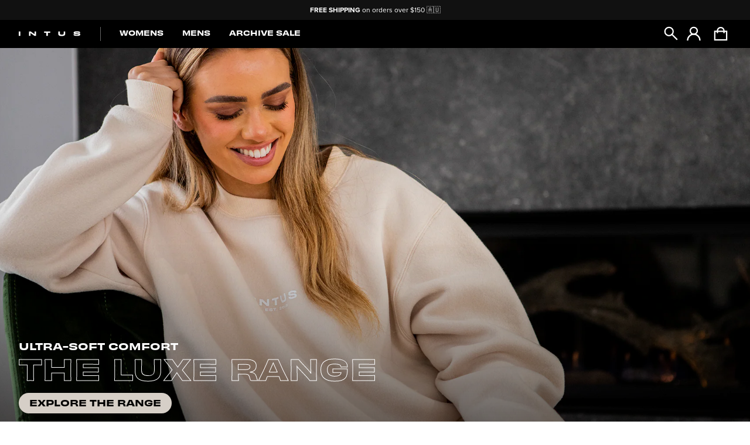

--- FILE ---
content_type: text/html; charset=utf-8
request_url: https://www.intus.com.au/pages/the-luxe-range
body_size: 45638
content:
<!doctype html>
<html class="no-js" lang="en" >
  <head>
    <meta charset="utf-8">
    <meta http-equiv="X-UA-Compatible" content="IE=edge">
    <meta name="viewport" content="width=device-width,initial-scale=1">
    
    
      <meta name="theme-color" content="#111111" />
    

    <link rel="canonical" href="https://www.intus.com.au/pages/the-luxe-range">
    <link rel="preconnect" href="https://cdn.shopify.com" crossorigin>
    <link rel="preconnect" href="https://www.clarity.ms">
    <link rel="preconnect" href="https://www.googletagmanager.com">
    <link rel="preconnect" href="https://use.typekit.net" crossorigin>
    <link rel="icon" type="image/png" href="//www.intus.com.au/cdn/shop/files/favicon_32x32.png?v=2605480307777345377" >
    <link rel="apple-touch-icon" type="image/png" href="//www.intus.com.au/cdn/shop/files/Instagram_Brandmark_180x180.png?v=15703457581671190249" >

    <title>
      The Luxe Range
 | Intus</title>

    

    

<meta property="og:site_name" content="Intus">
<meta property="og:url" content="https://www.intus.com.au/pages/the-luxe-range">
<meta property="og:title" content="The Luxe Range">
<meta property="og:type" content="website">
<meta property="og:description" content="Feel empowered in your activewear, so that you can be the greatest version of you.">

<meta property="og:image" content="http://www.intus.com.au/cdn/shop/files/INTUS_SocialSharingImage.png?v=1742382383">
  <meta property="og:image:secure_url" content="https://www.intus.com.au/cdn/shop/files/INTUS_SocialSharingImage.png?v=1742382383">
  <meta property="og:image:width" content="1200">
  <meta property="og:image:height" content="628"><meta name="twitter:card" content="summary_large_image">
<meta name="twitter:title" content="The Luxe Range">
<meta name="twitter:description" content="Feel empowered in your activewear, so that you can be the greatest version of you.">

    
    <link href="https://use.typekit.net/yav1pow.css" rel="preload" as="style" onload="this.rel='stylesheet'"><script>
      // JS Check
      document.documentElement.className = document.documentElement.className.replace('no-js', 'js');
    </script>

    <link rel="preload" href="//www.intus.com.au/cdn/shop/t/33/assets/splide.min.js?v=52468681314030590441725971944" as="script">
    <script src="//www.intus.com.au/cdn/shop/t/33/assets/splide.min.js?v=52468681314030590441725971944" defer onload="window.splideLoaded=true;document.dispatchEvent(new Event('splideLoaded'));"></script>

    <link href="//www.intus.com.au/cdn/shop/t/33/assets/splide.min.css?v=44329677166622589231725971944" rel="stylesheet">
  
    <script src="//www.intus.com.au/cdn/shop/t/33/assets/global.js?v=40168341629970806101746063480" defer></script>
    <script src="//www.intus.com.au/cdn/shop/t/33/assets/intus-countdown-strip.js?v=30916811260560884251749672825" async></script>

    <meta name="google-site-verification" content="FSzB3fkwLQjKpe8od2D-qH03dAenmQywPeLprVyrqVU" />
    <meta name="google-site-verification" content="Qy497zKXr9vgenzggulDHEiHVYl49f-kIuDN0ao43nE" />
    <meta name="p:domain_verify" content="3c9451d368a70d02f461d746f991f91b"/>

    <meta name="robots" content="index, follow" />
    <meta name="googlebot" content="index, follow, max-snippet:-1, max-image-preview:large, max-video-preview:-1" />
    <meta name="bingbot" content="index, follow, max-snippet:-1, max-image-preview:large, max-video-preview:-1" />

    <script>window.performance && window.performance.mark && window.performance.mark('shopify.content_for_header.start');</script><meta id="shopify-digital-wallet" name="shopify-digital-wallet" content="/16882729024/digital_wallets/dialog">
<meta name="shopify-checkout-api-token" content="779c5ed4d51c0bc1e7ad6005fae315c5">
<meta id="in-context-paypal-metadata" data-shop-id="16882729024" data-venmo-supported="false" data-environment="production" data-locale="en_US" data-paypal-v4="true" data-currency="AUD">
<script async="async" src="/checkouts/internal/preloads.js?locale=en-AU"></script>
<link rel="preconnect" href="https://shop.app" crossorigin="anonymous">
<script async="async" src="https://shop.app/checkouts/internal/preloads.js?locale=en-AU&shop_id=16882729024" crossorigin="anonymous"></script>
<script id="apple-pay-shop-capabilities" type="application/json">{"shopId":16882729024,"countryCode":"AU","currencyCode":"AUD","merchantCapabilities":["supports3DS"],"merchantId":"gid:\/\/shopify\/Shop\/16882729024","merchantName":"Intus","requiredBillingContactFields":["postalAddress","email","phone"],"requiredShippingContactFields":["postalAddress","email","phone"],"shippingType":"shipping","supportedNetworks":["visa","masterCard","amex","jcb"],"total":{"type":"pending","label":"Intus","amount":"1.00"},"shopifyPaymentsEnabled":true,"supportsSubscriptions":true}</script>
<script id="shopify-features" type="application/json">{"accessToken":"779c5ed4d51c0bc1e7ad6005fae315c5","betas":["rich-media-storefront-analytics"],"domain":"www.intus.com.au","predictiveSearch":true,"shopId":16882729024,"locale":"en"}</script>
<script>var Shopify = Shopify || {};
Shopify.shop = "intus-apparel.myshopify.com";
Shopify.locale = "en";
Shopify.currency = {"active":"AUD","rate":"1.0"};
Shopify.country = "AU";
Shopify.theme = {"name":"intus-v3\/theme","id":121236029513,"schema_name":"Intus","schema_version":"3.2.0","theme_store_id":null,"role":"main"};
Shopify.theme.handle = "null";
Shopify.theme.style = {"id":null,"handle":null};
Shopify.cdnHost = "www.intus.com.au/cdn";
Shopify.routes = Shopify.routes || {};
Shopify.routes.root = "/";</script>
<script type="module">!function(o){(o.Shopify=o.Shopify||{}).modules=!0}(window);</script>
<script>!function(o){function n(){var o=[];function n(){o.push(Array.prototype.slice.apply(arguments))}return n.q=o,n}var t=o.Shopify=o.Shopify||{};t.loadFeatures=n(),t.autoloadFeatures=n()}(window);</script>
<script>
  window.ShopifyPay = window.ShopifyPay || {};
  window.ShopifyPay.apiHost = "shop.app\/pay";
  window.ShopifyPay.redirectState = null;
</script>
<script id="shop-js-analytics" type="application/json">{"pageType":"page"}</script>
<script defer="defer" async type="module" src="//www.intus.com.au/cdn/shopifycloud/shop-js/modules/v2/client.init-shop-cart-sync_D0dqhulL.en.esm.js"></script>
<script defer="defer" async type="module" src="//www.intus.com.au/cdn/shopifycloud/shop-js/modules/v2/chunk.common_CpVO7qML.esm.js"></script>
<script type="module">
  await import("//www.intus.com.au/cdn/shopifycloud/shop-js/modules/v2/client.init-shop-cart-sync_D0dqhulL.en.esm.js");
await import("//www.intus.com.au/cdn/shopifycloud/shop-js/modules/v2/chunk.common_CpVO7qML.esm.js");

  window.Shopify.SignInWithShop?.initShopCartSync?.({"fedCMEnabled":true,"windoidEnabled":true});

</script>
<script>
  window.Shopify = window.Shopify || {};
  if (!window.Shopify.featureAssets) window.Shopify.featureAssets = {};
  window.Shopify.featureAssets['shop-js'] = {"shop-cart-sync":["modules/v2/client.shop-cart-sync_D9bwt38V.en.esm.js","modules/v2/chunk.common_CpVO7qML.esm.js"],"init-fed-cm":["modules/v2/client.init-fed-cm_BJ8NPuHe.en.esm.js","modules/v2/chunk.common_CpVO7qML.esm.js"],"init-shop-email-lookup-coordinator":["modules/v2/client.init-shop-email-lookup-coordinator_pVrP2-kG.en.esm.js","modules/v2/chunk.common_CpVO7qML.esm.js"],"shop-cash-offers":["modules/v2/client.shop-cash-offers_CNh7FWN-.en.esm.js","modules/v2/chunk.common_CpVO7qML.esm.js","modules/v2/chunk.modal_DKF6x0Jh.esm.js"],"init-shop-cart-sync":["modules/v2/client.init-shop-cart-sync_D0dqhulL.en.esm.js","modules/v2/chunk.common_CpVO7qML.esm.js"],"init-windoid":["modules/v2/client.init-windoid_DaoAelzT.en.esm.js","modules/v2/chunk.common_CpVO7qML.esm.js"],"shop-toast-manager":["modules/v2/client.shop-toast-manager_1DND8Tac.en.esm.js","modules/v2/chunk.common_CpVO7qML.esm.js"],"pay-button":["modules/v2/client.pay-button_CFeQi1r6.en.esm.js","modules/v2/chunk.common_CpVO7qML.esm.js"],"shop-button":["modules/v2/client.shop-button_Ca94MDdQ.en.esm.js","modules/v2/chunk.common_CpVO7qML.esm.js"],"shop-login-button":["modules/v2/client.shop-login-button_DPYNfp1Z.en.esm.js","modules/v2/chunk.common_CpVO7qML.esm.js","modules/v2/chunk.modal_DKF6x0Jh.esm.js"],"avatar":["modules/v2/client.avatar_BTnouDA3.en.esm.js"],"shop-follow-button":["modules/v2/client.shop-follow-button_BMKh4nJE.en.esm.js","modules/v2/chunk.common_CpVO7qML.esm.js","modules/v2/chunk.modal_DKF6x0Jh.esm.js"],"init-customer-accounts-sign-up":["modules/v2/client.init-customer-accounts-sign-up_CJXi5kRN.en.esm.js","modules/v2/client.shop-login-button_DPYNfp1Z.en.esm.js","modules/v2/chunk.common_CpVO7qML.esm.js","modules/v2/chunk.modal_DKF6x0Jh.esm.js"],"init-shop-for-new-customer-accounts":["modules/v2/client.init-shop-for-new-customer-accounts_BoBxkgWu.en.esm.js","modules/v2/client.shop-login-button_DPYNfp1Z.en.esm.js","modules/v2/chunk.common_CpVO7qML.esm.js","modules/v2/chunk.modal_DKF6x0Jh.esm.js"],"init-customer-accounts":["modules/v2/client.init-customer-accounts_DCuDTzpR.en.esm.js","modules/v2/client.shop-login-button_DPYNfp1Z.en.esm.js","modules/v2/chunk.common_CpVO7qML.esm.js","modules/v2/chunk.modal_DKF6x0Jh.esm.js"],"checkout-modal":["modules/v2/client.checkout-modal_U_3e4VxF.en.esm.js","modules/v2/chunk.common_CpVO7qML.esm.js","modules/v2/chunk.modal_DKF6x0Jh.esm.js"],"lead-capture":["modules/v2/client.lead-capture_DEgn0Z8u.en.esm.js","modules/v2/chunk.common_CpVO7qML.esm.js","modules/v2/chunk.modal_DKF6x0Jh.esm.js"],"shop-login":["modules/v2/client.shop-login_CoM5QKZ_.en.esm.js","modules/v2/chunk.common_CpVO7qML.esm.js","modules/v2/chunk.modal_DKF6x0Jh.esm.js"],"payment-terms":["modules/v2/client.payment-terms_BmrqWn8r.en.esm.js","modules/v2/chunk.common_CpVO7qML.esm.js","modules/v2/chunk.modal_DKF6x0Jh.esm.js"]};
</script>
<script id="__st">var __st={"a":16882729024,"offset":39600,"reqid":"f1904c2f-c4fa-478b-9e1c-808d5c1d09f8-1764870193","pageurl":"www.intus.com.au\/pages\/the-luxe-range","s":"pages-85135294537","u":"6f39fcb30311","p":"page","rtyp":"page","rid":85135294537};</script>
<script>window.ShopifyPaypalV4VisibilityTracking = true;</script>
<script id="captcha-bootstrap">!function(){'use strict';const t='contact',e='account',n='new_comment',o=[[t,t],['blogs',n],['comments',n],[t,'customer']],c=[[e,'customer_login'],[e,'guest_login'],[e,'recover_customer_password'],[e,'create_customer']],r=t=>t.map((([t,e])=>`form[action*='/${t}']:not([data-nocaptcha='true']) input[name='form_type'][value='${e}']`)).join(','),a=t=>()=>t?[...document.querySelectorAll(t)].map((t=>t.form)):[];function s(){const t=[...o],e=r(t);return a(e)}const i='password',u='form_key',d=['recaptcha-v3-token','g-recaptcha-response','h-captcha-response',i],f=()=>{try{return window.sessionStorage}catch{return}},m='__shopify_v',_=t=>t.elements[u];function p(t,e,n=!1){try{const o=window.sessionStorage,c=JSON.parse(o.getItem(e)),{data:r}=function(t){const{data:e,action:n}=t;return t[m]||n?{data:e,action:n}:{data:t,action:n}}(c);for(const[e,n]of Object.entries(r))t.elements[e]&&(t.elements[e].value=n);n&&o.removeItem(e)}catch(o){console.error('form repopulation failed',{error:o})}}const l='form_type',E='cptcha';function T(t){t.dataset[E]=!0}const w=window,h=w.document,L='Shopify',v='ce_forms',y='captcha';let A=!1;((t,e)=>{const n=(g='f06e6c50-85a8-45c8-87d0-21a2b65856fe',I='https://cdn.shopify.com/shopifycloud/storefront-forms-hcaptcha/ce_storefront_forms_captcha_hcaptcha.v1.5.2.iife.js',D={infoText:'Protected by hCaptcha',privacyText:'Privacy',termsText:'Terms'},(t,e,n)=>{const o=w[L][v],c=o.bindForm;if(c)return c(t,g,e,D).then(n);var r;o.q.push([[t,g,e,D],n]),r=I,A||(h.body.append(Object.assign(h.createElement('script'),{id:'captcha-provider',async:!0,src:r})),A=!0)});var g,I,D;w[L]=w[L]||{},w[L][v]=w[L][v]||{},w[L][v].q=[],w[L][y]=w[L][y]||{},w[L][y].protect=function(t,e){n(t,void 0,e),T(t)},Object.freeze(w[L][y]),function(t,e,n,w,h,L){const[v,y,A,g]=function(t,e,n){const i=e?o:[],u=t?c:[],d=[...i,...u],f=r(d),m=r(i),_=r(d.filter((([t,e])=>n.includes(e))));return[a(f),a(m),a(_),s()]}(w,h,L),I=t=>{const e=t.target;return e instanceof HTMLFormElement?e:e&&e.form},D=t=>v().includes(t);t.addEventListener('submit',(t=>{const e=I(t);if(!e)return;const n=D(e)&&!e.dataset.hcaptchaBound&&!e.dataset.recaptchaBound,o=_(e),c=g().includes(e)&&(!o||!o.value);(n||c)&&t.preventDefault(),c&&!n&&(function(t){try{if(!f())return;!function(t){const e=f();if(!e)return;const n=_(t);if(!n)return;const o=n.value;o&&e.removeItem(o)}(t);const e=Array.from(Array(32),(()=>Math.random().toString(36)[2])).join('');!function(t,e){_(t)||t.append(Object.assign(document.createElement('input'),{type:'hidden',name:u})),t.elements[u].value=e}(t,e),function(t,e){const n=f();if(!n)return;const o=[...t.querySelectorAll(`input[type='${i}']`)].map((({name:t})=>t)),c=[...d,...o],r={};for(const[a,s]of new FormData(t).entries())c.includes(a)||(r[a]=s);n.setItem(e,JSON.stringify({[m]:1,action:t.action,data:r}))}(t,e)}catch(e){console.error('failed to persist form',e)}}(e),e.submit())}));const S=(t,e)=>{t&&!t.dataset[E]&&(n(t,e.some((e=>e===t))),T(t))};for(const o of['focusin','change'])t.addEventListener(o,(t=>{const e=I(t);D(e)&&S(e,y())}));const B=e.get('form_key'),M=e.get(l),P=B&&M;t.addEventListener('DOMContentLoaded',(()=>{const t=y();if(P)for(const e of t)e.elements[l].value===M&&p(e,B);[...new Set([...A(),...v().filter((t=>'true'===t.dataset.shopifyCaptcha))])].forEach((e=>S(e,t)))}))}(h,new URLSearchParams(w.location.search),n,t,e,['guest_login'])})(!1,!0)}();</script>
<script integrity="sha256-52AcMU7V7pcBOXWImdc/TAGTFKeNjmkeM1Pvks/DTgc=" data-source-attribution="shopify.loadfeatures" defer="defer" src="//www.intus.com.au/cdn/shopifycloud/storefront/assets/storefront/load_feature-81c60534.js" crossorigin="anonymous"></script>
<script crossorigin="anonymous" defer="defer" src="//www.intus.com.au/cdn/shopifycloud/storefront/assets/shopify_pay/storefront-65b4c6d7.js?v=20250812"></script>
<script data-source-attribution="shopify.dynamic_checkout.dynamic.init">var Shopify=Shopify||{};Shopify.PaymentButton=Shopify.PaymentButton||{isStorefrontPortableWallets:!0,init:function(){window.Shopify.PaymentButton.init=function(){};var t=document.createElement("script");t.src="https://www.intus.com.au/cdn/shopifycloud/portable-wallets/latest/portable-wallets.en.js",t.type="module",document.head.appendChild(t)}};
</script>
<script data-source-attribution="shopify.dynamic_checkout.buyer_consent">
  function portableWalletsHideBuyerConsent(e){var t=document.getElementById("shopify-buyer-consent"),n=document.getElementById("shopify-subscription-policy-button");t&&n&&(t.classList.add("hidden"),t.setAttribute("aria-hidden","true"),n.removeEventListener("click",e))}function portableWalletsShowBuyerConsent(e){var t=document.getElementById("shopify-buyer-consent"),n=document.getElementById("shopify-subscription-policy-button");t&&n&&(t.classList.remove("hidden"),t.removeAttribute("aria-hidden"),n.addEventListener("click",e))}window.Shopify?.PaymentButton&&(window.Shopify.PaymentButton.hideBuyerConsent=portableWalletsHideBuyerConsent,window.Shopify.PaymentButton.showBuyerConsent=portableWalletsShowBuyerConsent);
</script>
<script data-source-attribution="shopify.dynamic_checkout.cart.bootstrap">document.addEventListener("DOMContentLoaded",(function(){function t(){return document.querySelector("shopify-accelerated-checkout-cart, shopify-accelerated-checkout")}if(t())Shopify.PaymentButton.init();else{new MutationObserver((function(e,n){t()&&(Shopify.PaymentButton.init(),n.disconnect())})).observe(document.body,{childList:!0,subtree:!0})}}));
</script>
<link id="shopify-accelerated-checkout-styles" rel="stylesheet" media="screen" href="https://www.intus.com.au/cdn/shopifycloud/portable-wallets/latest/accelerated-checkout-backwards-compat.css" crossorigin="anonymous">
<style id="shopify-accelerated-checkout-cart">
        #shopify-buyer-consent {
  margin-top: 1em;
  display: inline-block;
  width: 100%;
}

#shopify-buyer-consent.hidden {
  display: none;
}

#shopify-subscription-policy-button {
  background: none;
  border: none;
  padding: 0;
  text-decoration: underline;
  font-size: inherit;
  cursor: pointer;
}

#shopify-subscription-policy-button::before {
  box-shadow: none;
}

      </style>

<script>window.performance && window.performance.mark && window.performance.mark('shopify.content_for_header.end');</script>

    <style data-shopify>
      :root {
        /* --color-red: #EB5757; */
        --color-red: #ff2f2f;
        --color-light-red: #FFE3E3;
        --color-grey-0: #333;
        --color-grey-1: #666;
        --color-grey-2: #BDBDBD;
        --color-grey-3: #EBECED;
        --color-grey-4: #F2F2F2;
        --color-grey-5: #F5F5F7;
        --color-peach: #F2BFB4;
        --color-green: #219C70;
        --color-orange: #FF7729;
        --color-yellow: #ffc02e;
        --color-purple: #452ff6;
        --color-light-yellow: #FFFCE3;
        --color-light-orange: #FFEED3;
        --color-blue: #065bde;
        --color-light-blue: #F2FAFF;
        --color-mid-blue: #afcdfb;
        --color-light-green: #ECFFF8;
        --color-pale-green: #d6f7e7;
        --color-light-purple: #dfd2f5;
        --gradient-white-grey-1: linear-gradient(45deg, rgba(255,255,255,1) 0%, rgba(242,242,242,1) 100%);
        --gradient-blue: linear-gradient(28deg, #ff2f2f 17.14%, #F90 84.63%);

        --gradient-bfcm: linear-gradient(28deg, #E062FF 23.95%, #D767FA 31.05%, #C177EF 41.7%, #9D90DC 55.01%, #6BB3C2 70.99%, #2BE0A1 87.85%, #00FF8B 98.5%);
        --gradient-green: linear-gradient(28deg, hsl(153 89% 28% / 1) 23.95%, #00c56c 98.5%);
        --promo-gradient: linear-gradient(28deg, #00CC44 23.95%, #65FF00 98.5%);
        --promo-color: #ff2f2f;

        --font-heading-family: obviously-wide, sans-serif;
        --font-heading-style: normal;
        --font-heading-weight: 600;
        --font-body-family: proxima-nova, sans-serif;
        --font-body-style: normal;
        --font-body-weight: 400;

        --size-h1: 3rem;
        --size-h2: 2rem;
        --size-h3: 1.5rem;
        --size-h4: 1rem;
        --size-h5: 0.875rem;
        --size-h6: 0.75rem;
        --size-h7: 0.7rem;

        --size-h1-desktop: 3rem;
        --size-h2-desktop: 2rem;
        --size-h3-desktop: 1.5rem;
        --size-h4-desktop: 1rem;
        --size-h5-desktop: 0.875rem;
        --size-h6-desktop: 0.75rem;

        --size-h1-mobile: 3rem;
        --size-h2-mobile: 2rem;
        --size-h3-mobile: 1.5rem;
        --size-h4-mobile: 1rem;
        --size-h5-mobile: 0.875rem;
        --size-h6-mobile: 0.75rem;

        --size-p-large: 1.125rem;
        --size-p-body: 1rem;
        --size-p-small: 0.875rem;
        --size-p-x-small: 0.8rem;

        --border: 1px solid var(--color-grey-3);
        --border-dotted: 1px dotted var(--color-grey-3);

        --xxs: 2px;
        --xs: 4px;
        --s: 8px;
        --m: 16px;
        --l: 24px;
        --xl: 32px;
        --xxl: 40px;
        --xxxl: 48px;
        --xxxxl: 64px;

        --screen-mobile: 600px;
        --screen-tablet: 768px;
        --screen-laptop: 968px;
        --screen-desktop: 1200px;

        --shadow-card: 0px 1px 0px 1px rgba(0, 0, 0, 0.1);

        --oke-button-borderRadius: 48px !important;
      }

      *,
      *::before,
      *::after {
        box-sizing: border-box;
        margin: 0;
        padding: 0;
      }

      html {
        box-sizing: border-box;
        height: 100%;
        scroll-padding-top: 60px;
        scroll-behavior: smooth;
      }

      body {
        display: grid;
        grid-template-rows: auto auto auto 1fr auto;
        grid-template-columns: 100%;
        min-height: 100%;
        margin: 0;
        font-family: var(--font-body-family), sans-serif;
        font-style: var(--font-body-style);
        font-weight: var(--font-body-weight);
        line-height: 1.5;

      }

    </style>

    <link href="//www.intus.com.au/cdn/shop/t/33/assets/base.css?v=82120239637430663271761880518" rel="stylesheet" type="text/css" media="all" />

    

<!-- BEGIN app block: shopify://apps/monster-cart-upsell-free-gifts/blocks/app-embed/a1b8e58a-bf1d-4e0f-8768-a387c3f643c0 --><script>  
  window.mu_version = 1.8
  
    window.mu_currencies = [{"name": "United Arab Emirates Dirham", "iso_code": "AED", "symbol": "د.إ"},{"name": "Afghan Afghani", "iso_code": "AFN", "symbol": "؋"},{"name": "Albanian Lek", "iso_code": "ALL", "symbol": "L"},{"name": "Armenian Dram", "iso_code": "AMD", "symbol": "դր."},{"name": "Netherlands Antillean Gulden", "iso_code": "ANG", "symbol": "ƒ"},{"name": "Australian Dollar", "iso_code": "AUD", "symbol": "$"},{"name": "Aruban Florin", "iso_code": "AWG", "symbol": "ƒ"},{"name": "Azerbaijani Manat", "iso_code": "AZN", "symbol": "₼"},{"name": "Bosnia and Herzegovina Convertible Mark", "iso_code": "BAM", "symbol": "КМ"},{"name": "Barbadian Dollar", "iso_code": "BBD", "symbol": "$"},{"name": "Bangladeshi Taka", "iso_code": "BDT", "symbol": "৳"},{"name": "Bulgarian Lev", "iso_code": "BGN", "symbol": "лв."},{"name": "Burundian Franc", "iso_code": "BIF", "symbol": "Fr"},{"name": "Brunei Dollar", "iso_code": "BND", "symbol": "$"},{"name": "Bolivian Boliviano", "iso_code": "BOB", "symbol": "Bs."},{"name": "Bahamian Dollar", "iso_code": "BSD", "symbol": "$"},{"name": "Botswana Pula", "iso_code": "BWP", "symbol": "P"},{"name": "Belize Dollar", "iso_code": "BZD", "symbol": "$"},{"name": "Canadian Dollar", "iso_code": "CAD", "symbol": "$"},{"name": "Congolese Franc", "iso_code": "CDF", "symbol": "Fr"},{"name": "Swiss Franc", "iso_code": "CHF", "symbol": "CHF"},{"name": "Chinese Renminbi Yuan", "iso_code": "CNY", "symbol": "¥"},{"name": "Costa Rican Colón", "iso_code": "CRC", "symbol": "₡"},{"name": "Cape Verdean Escudo", "iso_code": "CVE", "symbol": "$"},{"name": "Czech Koruna", "iso_code": "CZK", "symbol": "Kč"},{"name": "Djiboutian Franc", "iso_code": "DJF", "symbol": "Fdj"},{"name": "Danish Krone", "iso_code": "DKK", "symbol": "kr."},{"name": "Dominican Peso", "iso_code": "DOP", "symbol": "$"},{"name": "Algerian Dinar", "iso_code": "DZD", "symbol": "د.ج"},{"name": "Egyptian Pound", "iso_code": "EGP", "symbol": "ج.م"},{"name": "Ethiopian Birr", "iso_code": "ETB", "symbol": "Br"},{"name": "Euro", "iso_code": "EUR", "symbol": "€"},{"name": "Fijian Dollar", "iso_code": "FJD", "symbol": "$"},{"name": "Falkland Pound", "iso_code": "FKP", "symbol": "£"},{"name": "British Pound", "iso_code": "GBP", "symbol": "£"},{"name": "Gambian Dalasi", "iso_code": "GMD", "symbol": "D"},{"name": "Guinean Franc", "iso_code": "GNF", "symbol": "Fr"},{"name": "Guatemalan Quetzal", "iso_code": "GTQ", "symbol": "Q"},{"name": "Guyanese Dollar", "iso_code": "GYD", "symbol": "$"},{"name": "Hong Kong Dollar", "iso_code": "HKD", "symbol": "$"},{"name": "Honduran Lempira", "iso_code": "HNL", "symbol": "L"},{"name": "Hungarian Forint", "iso_code": "HUF", "symbol": "Ft"},{"name": "Indonesian Rupiah", "iso_code": "IDR", "symbol": "Rp"},{"name": "Israeli New Shekel", "iso_code": "ILS", "symbol": "₪"},{"name": "Indian Rupee", "iso_code": "INR", "symbol": "₹"},{"name": "Icelandic Króna", "iso_code": "ISK", "symbol": "kr"},{"name": "Jamaican Dollar", "iso_code": "JMD", "symbol": "$"},{"name": "Japanese Yen", "iso_code": "JPY", "symbol": "¥"},{"name": "Kenyan Shilling", "iso_code": "KES", "symbol": "KSh"},{"name": "Kyrgyzstani Som", "iso_code": "KGS", "symbol": "som"},{"name": "Cambodian Riel", "iso_code": "KHR", "symbol": "៛"},{"name": "Comorian Franc", "iso_code": "KMF", "symbol": "Fr"},{"name": "South Korean Won", "iso_code": "KRW", "symbol": "₩"},{"name": "Cayman Islands Dollar", "iso_code": "KYD", "symbol": "$"},{"name": "Kazakhstani Tenge", "iso_code": "KZT", "symbol": "₸"},{"name": "Lao Kip", "iso_code": "LAK", "symbol": "₭"},{"name": "Lebanese Pound", "iso_code": "LBP", "symbol": "ل.ل"},{"name": "Sri Lankan Rupee", "iso_code": "LKR", "symbol": "₨"},{"name": "Moroccan Dirham", "iso_code": "MAD", "symbol": "د.م."},{"name": "Moldovan Leu", "iso_code": "MDL", "symbol": "L"},{"name": "Macedonian Denar", "iso_code": "MKD", "symbol": "ден"},{"name": "Myanmar Kyat", "iso_code": "MMK", "symbol": "K"},{"name": "Mongolian Tögrög", "iso_code": "MNT", "symbol": "₮"},{"name": "Macanese Pataca", "iso_code": "MOP", "symbol": "P"},{"name": "Mauritian Rupee", "iso_code": "MUR", "symbol": "₨"},{"name": "Maldivian Rufiyaa", "iso_code": "MVR", "symbol": "MVR"},{"name": "Malawian Kwacha", "iso_code": "MWK", "symbol": "MK"},{"name": "Malaysian Ringgit", "iso_code": "MYR", "symbol": "RM"},{"name": "Nigerian Naira", "iso_code": "NGN", "symbol": "₦"},{"name": "Nicaraguan Córdoba", "iso_code": "NIO", "symbol": "C$"},{"name": "Nepalese Rupee", "iso_code": "NPR", "symbol": "Rs."},{"name": "New Zealand Dollar", "iso_code": "NZD", "symbol": "$"},{"name": "Peruvian Sol", "iso_code": "PEN", "symbol": "S/"},{"name": "Papua New Guinean Kina", "iso_code": "PGK", "symbol": "K"},{"name": "Philippine Peso", "iso_code": "PHP", "symbol": "₱"},{"name": "Pakistani Rupee", "iso_code": "PKR", "symbol": "₨"},{"name": "Polish Złoty", "iso_code": "PLN", "symbol": "zł"},{"name": "Paraguayan Guaraní", "iso_code": "PYG", "symbol": "₲"},{"name": "Qatari Riyal", "iso_code": "QAR", "symbol": "ر.ق"},{"name": "Romanian Leu", "iso_code": "RON", "symbol": "Lei"},{"name": "Serbian Dinar", "iso_code": "RSD", "symbol": "РСД"},{"name": "Rwandan Franc", "iso_code": "RWF", "symbol": "FRw"},{"name": "Saudi Riyal", "iso_code": "SAR", "symbol": "ر.س"},{"name": "Solomon Islands Dollar", "iso_code": "SBD", "symbol": "$"},{"name": "Swedish Krona", "iso_code": "SEK", "symbol": "kr"},{"name": "Singapore Dollar", "iso_code": "SGD", "symbol": "$"},{"name": "Saint Helenian Pound", "iso_code": "SHP", "symbol": "£"},{"name": "Sierra Leonean Leone", "iso_code": "SLL", "symbol": "Le"},{"name": "São Tomé and Príncipe Dobra", "iso_code": "STD", "symbol": "Db"},{"name": "Thai Baht", "iso_code": "THB", "symbol": "฿"},{"name": "Tajikistani Somoni", "iso_code": "TJS", "symbol": "ЅМ"},{"name": "Tongan Paʻanga", "iso_code": "TOP", "symbol": "T$"},{"name": "Trinidad and Tobago Dollar", "iso_code": "TTD", "symbol": "$"},{"name": "New Taiwan Dollar", "iso_code": "TWD", "symbol": "$"},{"name": "Tanzanian Shilling", "iso_code": "TZS", "symbol": "Sh"},{"name": "Ukrainian Hryvnia", "iso_code": "UAH", "symbol": "₴"},{"name": "Ugandan Shilling", "iso_code": "UGX", "symbol": "USh"},{"name": "United States Dollar", "iso_code": "USD", "symbol": "$"},{"name": "Uruguayan Peso", "iso_code": "UYU", "symbol": "$U"},{"name": "Uzbekistan Som", "iso_code": "UZS", "symbol": "so'm"},{"name": "Vietnamese Đồng", "iso_code": "VND", "symbol": "₫"},{"name": "Vanuatu Vatu", "iso_code": "VUV", "symbol": "Vt"},{"name": "Samoan Tala", "iso_code": "WST", "symbol": "T"},{"name": "Central African Cfa Franc", "iso_code": "XAF", "symbol": "CFA"},{"name": "East Caribbean Dollar", "iso_code": "XCD", "symbol": "$"},{"name": "West African Cfa Franc", "iso_code": "XOF", "symbol": "Fr"},{"name": "Cfp Franc", "iso_code": "XPF", "symbol": "Fr"},{"name": "Yemeni Rial", "iso_code": "YER", "symbol": "﷼"},];
    window.mu_origin = 'www.intus.com.au';
    window.mu_myshopify_domain = 'intus-apparel.myshopify.com';
    window.mu_cart_currency= 'AUD';
    window.mu_cart_items = [];
    window.mu_money_format = '${{amount}}';
    
    window.mu_stop_cart_page = true
    
    
    
    
    
    window.show_item_properties = true
    
    
    
    
    
    window.mu_bag_selector = ["#cart-toggle"];
    
    
    window.mu_hide_when_opened = "";
    
</script>
  <link rel="stylesheet"  href="https://cdnjs.cloudflare.com/ajax/libs/slick-carousel/1.6.0/slick.min.css" />
  <link rel="stylesheet" href="https://cdnjs.cloudflare.com/ajax/libs/slick-carousel/1.6.0/slick-theme.min.css" /><script>
    // custom code here
</script>
  <script>console.log("%cMU: Version 1 in use", "color: white; background: #dc3545; padding: 2px 6px; border-radius: 3px;");</script>
  <script async src="https://cdn.shopify.com/extensions/019ae995-e216-78b8-b491-37a0daa0d898/monster-upsells-v2-667/assets/webfont.js"></script>
  
    <link href="https://cdn.shopify.com/extensions/019ae995-e216-78b8-b491-37a0daa0d898/monster-upsells-v2-667/assets/cart.css" rel="stylesheet">
    <script type="text/javascript">
      window.assetsPath = "https://cdn.shopify.com/extensions/019ae995-e216-78b8-b491-37a0daa0d898/monster-upsells-v2-667/assets/cart_renderer.js".split("cart_renderer.js")[0]
    </script>
    <script async src="https://cdn.shopify.com/extensions/019ae995-e216-78b8-b491-37a0daa0d898/monster-upsells-v2-667/assets/cart_renderer.js"></script>
  



<!-- END app block --><!-- BEGIN app block: shopify://apps/simprosys-google-shopping-feed/blocks/core_settings_block/1f0b859e-9fa6-4007-97e8-4513aff5ff3b --><!-- BEGIN: GSF App Core Tags & Scripts by Simprosys Google Shopping Feed -->









<!-- END: GSF App Core Tags & Scripts by Simprosys Google Shopping Feed -->
<!-- END app block --><!-- BEGIN app block: shopify://apps/klaviyo-email-marketing-sms/blocks/klaviyo-onsite-embed/2632fe16-c075-4321-a88b-50b567f42507 -->












  <script async src="https://static.klaviyo.com/onsite/js/MfjbBc/klaviyo.js?company_id=MfjbBc"></script>
  <script>!function(){if(!window.klaviyo){window._klOnsite=window._klOnsite||[];try{window.klaviyo=new Proxy({},{get:function(n,i){return"push"===i?function(){var n;(n=window._klOnsite).push.apply(n,arguments)}:function(){for(var n=arguments.length,o=new Array(n),w=0;w<n;w++)o[w]=arguments[w];var t="function"==typeof o[o.length-1]?o.pop():void 0,e=new Promise((function(n){window._klOnsite.push([i].concat(o,[function(i){t&&t(i),n(i)}]))}));return e}}})}catch(n){window.klaviyo=window.klaviyo||[],window.klaviyo.push=function(){var n;(n=window._klOnsite).push.apply(n,arguments)}}}}();</script>

  




  <script>
    window.klaviyoReviewsProductDesignMode = false
  </script>







<!-- END app block --><!-- BEGIN app block: shopify://apps/okendo/blocks/theme-settings/bb689e69-ea70-4661-8fb7-ad24a2e23c29 --><!-- BEGIN app snippet: header-metafields -->










    <style data-oke-reviews-version="0.82.1" type="text/css" data-href="https://d3hw6dc1ow8pp2.cloudfront.net/reviews-widget-plus/css/okendo-reviews-styles.9d163ae1.css"></style><style data-oke-reviews-version="0.82.1" type="text/css" data-href="https://d3hw6dc1ow8pp2.cloudfront.net/reviews-widget-plus/css/modules/okendo-star-rating.4cb378a8.css"></style><style data-oke-reviews-version="0.82.1" type="text/css" data-href="https://d3hw6dc1ow8pp2.cloudfront.net/reviews-widget-plus/css/modules/okendo-reviews-keywords.0942444f.css"></style><style data-oke-reviews-version="0.82.1" type="text/css" data-href="https://d3hw6dc1ow8pp2.cloudfront.net/reviews-widget-plus/css/modules/okendo-reviews-summary.a0c9d7d6.css"></style><style type="text/css">.okeReviews[data-oke-container],div.okeReviews{font-size:14px;font-size:var(--oke-text-regular);font-weight:400;font-family:var(--oke-text-fontFamily);line-height:1.6}.okeReviews[data-oke-container] *,.okeReviews[data-oke-container] :after,.okeReviews[data-oke-container] :before,div.okeReviews *,div.okeReviews :after,div.okeReviews :before{box-sizing:border-box}.okeReviews[data-oke-container] h1,.okeReviews[data-oke-container] h2,.okeReviews[data-oke-container] h3,.okeReviews[data-oke-container] h4,.okeReviews[data-oke-container] h5,.okeReviews[data-oke-container] h6,div.okeReviews h1,div.okeReviews h2,div.okeReviews h3,div.okeReviews h4,div.okeReviews h5,div.okeReviews h6{font-size:1em;font-weight:400;line-height:1.4;margin:0}.okeReviews[data-oke-container] ul,div.okeReviews ul{padding:0;margin:0}.okeReviews[data-oke-container] li,div.okeReviews li{list-style-type:none;padding:0}.okeReviews[data-oke-container] p,div.okeReviews p{line-height:1.8;margin:0 0 4px}.okeReviews[data-oke-container] p:last-child,div.okeReviews p:last-child{margin-bottom:0}.okeReviews[data-oke-container] a,div.okeReviews a{text-decoration:none;color:inherit}.okeReviews[data-oke-container] button,div.okeReviews button{border-radius:0;border:0;box-shadow:none;margin:0;width:auto;min-width:auto;padding:0;background-color:transparent;min-height:auto}.okeReviews[data-oke-container] button,.okeReviews[data-oke-container] input,.okeReviews[data-oke-container] select,.okeReviews[data-oke-container] textarea,div.okeReviews button,div.okeReviews input,div.okeReviews select,div.okeReviews textarea{font-family:inherit;font-size:1em}.okeReviews[data-oke-container] label,.okeReviews[data-oke-container] select,div.okeReviews label,div.okeReviews select{display:inline}.okeReviews[data-oke-container] select,div.okeReviews select{width:auto}.okeReviews[data-oke-container] article,.okeReviews[data-oke-container] aside,div.okeReviews article,div.okeReviews aside{margin:0}.okeReviews[data-oke-container] table,div.okeReviews table{background:transparent;border:0;border-collapse:collapse;border-spacing:0;font-family:inherit;font-size:1em;table-layout:auto}.okeReviews[data-oke-container] table td,.okeReviews[data-oke-container] table th,.okeReviews[data-oke-container] table tr,div.okeReviews table td,div.okeReviews table th,div.okeReviews table tr{border:0;font-family:inherit;font-size:1em}.okeReviews[data-oke-container] table td,.okeReviews[data-oke-container] table th,div.okeReviews table td,div.okeReviews table th{background:transparent;font-weight:400;letter-spacing:normal;padding:0;text-align:left;text-transform:none;vertical-align:middle}.okeReviews[data-oke-container] table tr:hover td,.okeReviews[data-oke-container] table tr:hover th,div.okeReviews table tr:hover td,div.okeReviews table tr:hover th{background:transparent}.okeReviews[data-oke-container] fieldset,div.okeReviews fieldset{border:0;padding:0;margin:0;min-width:0}.okeReviews[data-oke-container] img,.okeReviews[data-oke-container] svg,div.okeReviews img,div.okeReviews svg{max-width:none}.okeReviews[data-oke-container] div:empty,div.okeReviews div:empty{display:block}.okeReviews[data-oke-container] .oke-icon:before,div.okeReviews .oke-icon:before{font-family:oke-widget-icons!important;font-style:normal;font-weight:400;font-variant:normal;text-transform:none;line-height:1;-webkit-font-smoothing:antialiased;-moz-osx-font-smoothing:grayscale;color:inherit}.okeReviews[data-oke-container] .oke-icon--select-arrow:before,div.okeReviews .oke-icon--select-arrow:before{content:""}.okeReviews[data-oke-container] .oke-icon--loading:before,div.okeReviews .oke-icon--loading:before{content:""}.okeReviews[data-oke-container] .oke-icon--pencil:before,div.okeReviews .oke-icon--pencil:before{content:""}.okeReviews[data-oke-container] .oke-icon--filter:before,div.okeReviews .oke-icon--filter:before{content:""}.okeReviews[data-oke-container] .oke-icon--play:before,div.okeReviews .oke-icon--play:before{content:""}.okeReviews[data-oke-container] .oke-icon--tick-circle:before,div.okeReviews .oke-icon--tick-circle:before{content:""}.okeReviews[data-oke-container] .oke-icon--chevron-left:before,div.okeReviews .oke-icon--chevron-left:before{content:""}.okeReviews[data-oke-container] .oke-icon--chevron-right:before,div.okeReviews .oke-icon--chevron-right:before{content:""}.okeReviews[data-oke-container] .oke-icon--thumbs-down:before,div.okeReviews .oke-icon--thumbs-down:before{content:""}.okeReviews[data-oke-container] .oke-icon--thumbs-up:before,div.okeReviews .oke-icon--thumbs-up:before{content:""}.okeReviews[data-oke-container] .oke-icon--close:before,div.okeReviews .oke-icon--close:before{content:""}.okeReviews[data-oke-container] .oke-icon--chevron-up:before,div.okeReviews .oke-icon--chevron-up:before{content:""}.okeReviews[data-oke-container] .oke-icon--chevron-down:before,div.okeReviews .oke-icon--chevron-down:before{content:""}.okeReviews[data-oke-container] .oke-icon--star:before,div.okeReviews .oke-icon--star:before{content:""}.okeReviews[data-oke-container] .oke-icon--magnifying-glass:before,div.okeReviews .oke-icon--magnifying-glass:before{content:""}@font-face{font-family:oke-widget-icons;src:url(https://d3hw6dc1ow8pp2.cloudfront.net/reviews-widget-plus/fonts/oke-widget-icons.ttf) format("truetype"),url(https://d3hw6dc1ow8pp2.cloudfront.net/reviews-widget-plus/fonts/oke-widget-icons.woff) format("woff"),url(https://d3hw6dc1ow8pp2.cloudfront.net/reviews-widget-plus/img/oke-widget-icons.bc0d6b0a.svg) format("svg");font-weight:400;font-style:normal;font-display:block}.okeReviews[data-oke-container] .oke-button,div.okeReviews .oke-button{display:inline-block;border-style:solid;border-color:var(--oke-button-borderColor);border-width:var(--oke-button-borderWidth);background-color:var(--oke-button-backgroundColor);line-height:1;padding:12px 24px;margin:0;border-radius:var(--oke-button-borderRadius);color:var(--oke-button-textColor);text-align:center;position:relative;font-weight:var(--oke-button-fontWeight);font-size:var(--oke-button-fontSize);font-family:var(--oke-button-fontFamily);outline:0}.okeReviews[data-oke-container] .oke-button-text,.okeReviews[data-oke-container] .oke-button .oke-icon,div.okeReviews .oke-button-text,div.okeReviews .oke-button .oke-icon{line-height:1}.okeReviews[data-oke-container] .oke-button.oke-is-loading,div.okeReviews .oke-button.oke-is-loading{position:relative}.okeReviews[data-oke-container] .oke-button.oke-is-loading:before,div.okeReviews .oke-button.oke-is-loading:before{font-family:oke-widget-icons!important;font-style:normal;font-weight:400;font-variant:normal;text-transform:none;line-height:1;-webkit-font-smoothing:antialiased;-moz-osx-font-smoothing:grayscale;content:"";color:undefined;font-size:12px;display:inline-block;animation:oke-spin 1s linear infinite;position:absolute;width:12px;height:12px;top:0;left:0;bottom:0;right:0;margin:auto}.okeReviews[data-oke-container] .oke-button.oke-is-loading>*,div.okeReviews .oke-button.oke-is-loading>*{opacity:0}.okeReviews[data-oke-container] .oke-button.oke-is-active,div.okeReviews .oke-button.oke-is-active{background-color:var(--oke-button-backgroundColorActive);color:var(--oke-button-textColorActive);border-color:var(--oke-button-borderColorActive)}.okeReviews[data-oke-container] .oke-button:not(.oke-is-loading),div.okeReviews .oke-button:not(.oke-is-loading){cursor:pointer}.okeReviews[data-oke-container] .oke-button:not(.oke-is-loading):not(.oke-is-active):hover,div.okeReviews .oke-button:not(.oke-is-loading):not(.oke-is-active):hover{background-color:var(--oke-button-backgroundColorHover);color:var(--oke-button-textColorHover);border-color:var(--oke-button-borderColorHover);box-shadow:0 0 0 2px var(--oke-button-backgroundColorHover)}.okeReviews[data-oke-container] .oke-button:not(.oke-is-loading):not(.oke-is-active):active,.okeReviews[data-oke-container] .oke-button:not(.oke-is-loading):not(.oke-is-active):hover:active,div.okeReviews .oke-button:not(.oke-is-loading):not(.oke-is-active):active,div.okeReviews .oke-button:not(.oke-is-loading):not(.oke-is-active):hover:active{background-color:var(--oke-button-backgroundColorActive);color:var(--oke-button-textColorActive);border-color:var(--oke-button-borderColorActive)}.okeReviews[data-oke-container] .oke-title,div.okeReviews .oke-title{font-weight:var(--oke-title-fontWeight);font-size:var(--oke-title-fontSize);font-family:var(--oke-title-fontFamily)}.okeReviews[data-oke-container] .oke-bodyText,div.okeReviews .oke-bodyText{font-weight:var(--oke-bodyText-fontWeight);font-size:var(--oke-bodyText-fontSize);font-family:var(--oke-bodyText-fontFamily)}.okeReviews[data-oke-container] .oke-linkButton,div.okeReviews .oke-linkButton{cursor:pointer;font-weight:700;pointer-events:auto;text-decoration:underline}.okeReviews[data-oke-container] .oke-linkButton:hover,div.okeReviews .oke-linkButton:hover{text-decoration:none}.okeReviews[data-oke-container] .oke-readMore,div.okeReviews .oke-readMore{cursor:pointer;color:inherit;text-decoration:underline}.okeReviews[data-oke-container] .oke-select,div.okeReviews .oke-select{cursor:pointer;background-repeat:no-repeat;background-position-x:100%;background-position-y:50%;border:none;padding:0 24px 0 12px;-moz-appearance:none;appearance:none;color:inherit;-webkit-appearance:none;background-color:transparent;background-image:url("data:image/svg+xml;charset=utf-8,%3Csvg fill='currentColor' xmlns='http://www.w3.org/2000/svg' viewBox='0 0 24 24'%3E%3Cpath d='M7 10l5 5 5-5z'/%3E%3Cpath d='M0 0h24v24H0z' fill='none'/%3E%3C/svg%3E");outline-offset:4px}.okeReviews[data-oke-container] .oke-select:disabled,div.okeReviews .oke-select:disabled{background-color:transparent;background-image:url("data:image/svg+xml;charset=utf-8,%3Csvg fill='%239a9db1' xmlns='http://www.w3.org/2000/svg' viewBox='0 0 24 24'%3E%3Cpath d='M7 10l5 5 5-5z'/%3E%3Cpath d='M0 0h24v24H0z' fill='none'/%3E%3C/svg%3E")}.okeReviews[data-oke-container] .oke-loader,div.okeReviews .oke-loader{position:relative}.okeReviews[data-oke-container] .oke-loader:before,div.okeReviews .oke-loader:before{font-family:oke-widget-icons!important;font-style:normal;font-weight:400;font-variant:normal;text-transform:none;line-height:1;-webkit-font-smoothing:antialiased;-moz-osx-font-smoothing:grayscale;content:"";color:var(--oke-text-secondaryColor);font-size:12px;display:inline-block;animation:oke-spin 1s linear infinite;position:absolute;width:12px;height:12px;top:0;left:0;bottom:0;right:0;margin:auto}.okeReviews[data-oke-container] .oke-a11yText,div.okeReviews .oke-a11yText{border:0;clip:rect(0 0 0 0);height:1px;margin:-1px;overflow:hidden;padding:0;position:absolute;width:1px}.okeReviews[data-oke-container] .oke-hidden,div.okeReviews .oke-hidden{display:none}.okeReviews[data-oke-container] .oke-modal,div.okeReviews .oke-modal{bottom:0;left:0;overflow:auto;position:fixed;right:0;top:0;z-index:2147483647;max-height:100%;background-color:rgba(0,0,0,.5);padding:40px 0 32px}@media only screen and (min-width:1024px){.okeReviews[data-oke-container] .oke-modal,div.okeReviews .oke-modal{display:flex;align-items:center;padding:48px 0}}.okeReviews[data-oke-container] .oke-modal ::-moz-selection,div.okeReviews .oke-modal ::-moz-selection{background-color:rgba(39,45,69,.2)}.okeReviews[data-oke-container] .oke-modal ::selection,div.okeReviews .oke-modal ::selection{background-color:rgba(39,45,69,.2)}.okeReviews[data-oke-container] .oke-modal,.okeReviews[data-oke-container] .oke-modal p,div.okeReviews .oke-modal,div.okeReviews .oke-modal p{color:#272d45}.okeReviews[data-oke-container] .oke-modal-content,div.okeReviews .oke-modal-content{background-color:#fff;margin:auto;position:relative;will-change:transform,opacity;width:calc(100% - 64px)}@media only screen and (min-width:1024px){.okeReviews[data-oke-container] .oke-modal-content,div.okeReviews .oke-modal-content{max-width:1000px}}.okeReviews[data-oke-container] .oke-modal-close,div.okeReviews .oke-modal-close{cursor:pointer;position:absolute;width:32px;height:32px;top:-32px;padding:4px;right:-4px;line-height:1}.okeReviews[data-oke-container] .oke-modal-close:before,div.okeReviews .oke-modal-close:before{font-family:oke-widget-icons!important;font-style:normal;font-weight:400;font-variant:normal;text-transform:none;line-height:1;-webkit-font-smoothing:antialiased;-moz-osx-font-smoothing:grayscale;content:"";color:#fff;font-size:24px;display:inline-block;width:24px;height:24px}.okeReviews[data-oke-container] .oke-modal-overlay,div.okeReviews .oke-modal-overlay{background-color:rgba(43,46,56,.9)}@media only screen and (min-width:1024px){.okeReviews[data-oke-container] .oke-modal--large .oke-modal-content,div.okeReviews .oke-modal--large .oke-modal-content{max-width:1200px}}.okeReviews[data-oke-container] .oke-modal .oke-helpful,.okeReviews[data-oke-container] .oke-modal .oke-helpful-vote-button,.okeReviews[data-oke-container] .oke-modal .oke-reviewContent-date,div.okeReviews .oke-modal .oke-helpful,div.okeReviews .oke-modal .oke-helpful-vote-button,div.okeReviews .oke-modal .oke-reviewContent-date{color:#676986}.oke-modal .okeReviews[data-oke-container].oke-w,.oke-modal div.okeReviews.oke-w{color:#272d45}.okeReviews[data-oke-container] .oke-tag,div.okeReviews .oke-tag{align-items:center;color:#272d45;display:flex;font-size:var(--oke-text-small);font-weight:600;text-align:left;position:relative;z-index:2;background-color:#f4f4f6;padding:4px 6px;border:none;border-radius:4px;gap:6px;line-height:1}.okeReviews[data-oke-container] .oke-tag svg,div.okeReviews .oke-tag svg{fill:currentColor;height:1rem}.okeReviews[data-oke-container] .hooper,div.okeReviews .hooper{height:auto}.okeReviews--left{text-align:left}.okeReviews--right{text-align:right}.okeReviews--center{text-align:center}.okeReviews :not([tabindex="-1"]):focus-visible{outline:5px auto highlight;outline:5px auto -webkit-focus-ring-color}.is-oke-modalOpen{overflow:hidden!important}img.oke-is-error{background-color:var(--oke-shadingColor);background-size:cover;background-position:50% 50%;box-shadow:inset 0 0 0 1px var(--oke-border-color)}@keyframes oke-spin{0%{transform:rotate(0deg)}to{transform:rotate(1turn)}}@keyframes oke-fade-in{0%{opacity:0}to{opacity:1}}
.oke-stars{line-height:1;position:relative;display:inline-block}.oke-stars-background svg{overflow:visible}.oke-stars-foreground{overflow:hidden;position:absolute;top:0;left:0}.oke-sr{display:inline-block;padding-top:var(--oke-starRating-spaceAbove);padding-bottom:var(--oke-starRating-spaceBelow)}.oke-sr .oke-is-clickable{cursor:pointer}.oke-sr--hidden{display:none}.oke-sr-count,.oke-sr-rating,.oke-sr-stars{display:inline-block;vertical-align:middle}.oke-sr-stars{line-height:1;margin-right:8px}.oke-sr-rating{display:none}.oke-sr-count--brackets:before{content:"("}.oke-sr-count--brackets:after{content:")"}
.oke-rk{display:block}.okeReviews[data-oke-container] .oke-reviewsKeywords-heading,div.okeReviews .oke-reviewsKeywords-heading{font-weight:700;margin-bottom:8px}.okeReviews[data-oke-container] .oke-reviewsKeywords-heading-skeleton,div.okeReviews .oke-reviewsKeywords-heading-skeleton{height:calc(var(--oke-button-fontSize) + 4px);width:150px}.okeReviews[data-oke-container] .oke-reviewsKeywords-list,div.okeReviews .oke-reviewsKeywords-list{display:inline-flex;align-items:center;flex-wrap:wrap;gap:4px}.okeReviews[data-oke-container] .oke-reviewsKeywords-list-category,div.okeReviews .oke-reviewsKeywords-list-category{background-color:var(--oke-filter-backgroundColor);color:var(--oke-filter-textColor);border:1px solid var(--oke-filter-borderColor);border-radius:var(--oke-filter-borderRadius);padding:6px 16px;transition:background-color .1s ease-out,border-color .1s ease-out;white-space:nowrap}.okeReviews[data-oke-container] .oke-reviewsKeywords-list-category.oke-is-clickable,div.okeReviews .oke-reviewsKeywords-list-category.oke-is-clickable{cursor:pointer}.okeReviews[data-oke-container] .oke-reviewsKeywords-list-category.oke-is-active,div.okeReviews .oke-reviewsKeywords-list-category.oke-is-active{background-color:var(--oke-filter-backgroundColorActive);color:var(--oke-filter-textColorActive);border-color:var(--oke-filter-borderColorActive)}.okeReviews[data-oke-container] .oke-reviewsKeywords .oke-translateButton,div.okeReviews .oke-reviewsKeywords .oke-translateButton{margin-top:12px}
.oke-rs{display:block}.oke-rs .oke-reviewsSummary.oke-is-preRender .oke-reviewsSummary-summary{-webkit-mask:linear-gradient(180deg,#000 0,#000 40%,transparent 95%,transparent 0) 100% 50%/100% 100% repeat-x;mask:linear-gradient(180deg,#000 0,#000 40%,transparent 95%,transparent 0) 100% 50%/100% 100% repeat-x;max-height:150px}.okeReviews[data-oke-container] .oke-reviewsSummary .oke-tooltip,div.okeReviews .oke-reviewsSummary .oke-tooltip{display:inline-block;font-weight:400}.okeReviews[data-oke-container] .oke-reviewsSummary .oke-tooltip-trigger,div.okeReviews .oke-reviewsSummary .oke-tooltip-trigger{height:15px;width:15px;overflow:hidden;transform:translateY(-10%)}.okeReviews[data-oke-container] .oke-reviewsSummary-heading,div.okeReviews .oke-reviewsSummary-heading{align-items:center;-moz-column-gap:4px;column-gap:4px;display:inline-flex;font-weight:700;margin-bottom:8px}.okeReviews[data-oke-container] .oke-reviewsSummary-heading-skeleton,div.okeReviews .oke-reviewsSummary-heading-skeleton{height:calc(var(--oke-button-fontSize) + 4px);width:150px}.okeReviews[data-oke-container] .oke-reviewsSummary-icon,div.okeReviews .oke-reviewsSummary-icon{fill:currentColor;font-size:14px}.okeReviews[data-oke-container] .oke-reviewsSummary-icon svg,div.okeReviews .oke-reviewsSummary-icon svg{vertical-align:baseline}.okeReviews[data-oke-container] .oke-reviewsSummary-summary.oke-is-truncated,div.okeReviews .oke-reviewsSummary-summary.oke-is-truncated{display:-webkit-box;-webkit-box-orient:vertical;overflow:hidden;text-overflow:ellipsis}</style>

    <script type="application/json" id="oke-reviews-settings">{"subscriberId":"0271f1af-5fff-4947-ad80-048d214f488b","analyticsSettings":{"isWidgetOnScreenTrackingEnabled":true,"provider":"gtag"},"locale":"en","localeAndVariant":{"code":"en"},"matchCustomerLocale":false,"widgetSettings":{"global":{"dateSettings":{"format":{"type":"relative"}},"stars":{"backgroundColor":"#E5E5E5","borderColor":"#2C3E50","foregroundColor":"#EB5757","interspace":1,"shape":{"type":"default"},"showBorder":false},"showIncentiveIndicator":false,"recorderPlusEnabled":true,"searchEnginePaginationEnabled":true},"homepageCarousel":{"slidesPerPage":{"large":3,"medium":2},"totalSlides":12,"scrollBehaviour":"slide","style":{"showDates":true,"border":{"color":"#E5E5EB","width":{"value":1,"unit":"px"}},"bodyFont":{"hasCustomFontSettings":false},"headingFont":{"hasCustomFontSettings":false},"arrows":{"color":"#000000","size":{"value":24,"unit":"px"},"enabled":true},"avatar":{"backgroundColor":"#000000","placeholderTextColor":"#FFFFFF","size":{"value":48,"unit":"px"},"enabled":false},"media":{"size":{"value":80,"unit":"px"},"imageGap":{"value":4,"unit":"px"},"enabled":false},"stars":{"height":{"value":16,"unit":"px"}},"productImageSize":{"value":48,"unit":"px"},"layout":{"name":"minimal-centered","reviewDetailsPosition":"above","showProductName":false,"showReply":false,"showAttributeBars":false,"showProductDetails":"only-when-grouped"},"highlightColor":"#EB5757","spaceAbove":{"value":24,"unit":"px"},"text":{"primaryColor":"#2C3E50","fontSizeRegular":{"value":16,"unit":"px"},"fontSizeSmall":{"value":12,"unit":"px"},"secondaryColor":"#666666"},"spaceBelow":{"value":24,"unit":"px"}},"defaultSort":"rating desc","autoPlay":false,"truncation":{"bodyMaxLines":4,"truncateAll":true,"enabled":true}},"mediaCarousel":{"minimumImages":1,"linkText":"Read More","autoPlay":false,"slideSize":"medium","arrowPosition":"outside"},"mediaGrid":{"gridStyleDesktop":{"layout":"default-desktop","rows":4,"columns":3},"linkText":"Read More","gridStyleMobile":{"layout":"default-mobile","rows":3,"columns":3},"showMoreArrow":{"arrowColor":"#000000","enabled":true,"backgroundColor":"#F5F5F7"},"infiniteScroll":false,"gapSize":{"value":10,"unit":"px"}},"questions":{"initialPageSize":6,"loadMorePageSize":6},"reviewsBadge":{"layout":"large","colorScheme":"dark"},"reviewsTab":{"enabled":false},"reviewsWidget":{"tabs":{"reviews":true,"questions":false},"header":{"columnDistribution":"space-between","verticalAlignment":"top","blocks":[{"columnWidth":"one-third","modules":[{"name":"rating-average","layout":"two-line"}],"textAlignment":"left"},{"columnWidth":"one-third","modules":[{"name":"attributes","layout":"stacked","stretchMode":"stretch"}],"textAlignment":"center"}]},"style":{"showDates":true,"border":{"color":"#E5E5EB","width":{"value":1,"unit":"px"}},"bodyFont":{"hasCustomFontSettings":false},"headingFont":{"hasCustomFontSettings":false},"filters":{"backgroundColorActive":"#FFFFFF","backgroundColor":"#FFFFFF","borderColor":"#EEEEEE","borderRadius":{"value":100,"unit":"px"},"borderColorActive":"#000000","textColorActive":"#000000","textColor":"#666666","searchHighlightColor":"#f7bcbc"},"avatar":{"backgroundColor":"#000000","placeholderTextColor":"#FFFFFF","size":{"value":48,"unit":"px"},"enabled":true},"stars":{"height":{"value":18,"unit":"px"}},"shadingColor":"#F7F7F8","productImageSize":{"value":48,"unit":"px"},"button":{"backgroundColorActive":"#EB5757","borderColorHover":"#000000","backgroundColor":"#000000","borderColor":"#000000","backgroundColorHover":"#FFFFFF","textColorHover":"#000000","borderRadius":{"value":4,"unit":"px"},"borderWidth":{"value":2,"unit":"px"},"borderColorActive":"#EB5757","textColorActive":"#FFFFFF","textColor":"#FFFFFF","font":{"hasCustomFontSettings":false}},"highlightColor":"#EB5757","spaceAbove":{"value":20,"unit":"px"},"text":{"primaryColor":"#000000","fontSizeRegular":{"value":16,"unit":"px"},"fontSizeLarge":{"value":24,"unit":"px"},"fontSizeSmall":{"value":12,"unit":"px"},"secondaryColor":"#666666"},"spaceBelow":{"value":20,"unit":"px"},"attributeBar":{"style":"default","backgroundColor":"#D3D4DD","shadingColor":"#000000","markerColor":"#EB5757"}},"showWhenEmpty":true,"reviews":{"list":{"layout":{"name":"minimal","showAttributeBars":false,"showProductVariantName":false,"columnAmount":4,"showProductDetails":"only-when-grouped"},"initialPageSize":5,"media":{"layout":"featured","size":{"value":200,"unit":"px"}},"truncation":{"bodyMaxLines":4,"truncateAll":false,"enabled":true},"loadMorePageSize":5},"controls":{"filterMode":"closed","defaultSort":"date desc","writeReviewButtonEnabled":true,"freeTextSearchEnabled":false}}},"starRatings":{"showWhenEmpty":false,"clickBehavior":"scroll-to-widget","style":{"text":{"content":"review-count","style":"number-and-text","brackets":false},"spaceAbove":{"value":0,"unit":"px"},"spaceBelow":{"value":0,"unit":"px"},"height":{"value":18,"unit":"px"}}}},"features":{"attributeFiltersEnabled":true,"recorderPlusEnabled":true,"recorderQandaPlusEnabled":true,"reviewsKeywordsEnabled":true}}</script>
            <style id="oke-css-vars">:root{--oke-widget-spaceAbove:20px;--oke-widget-spaceBelow:20px;--oke-starRating-spaceAbove:0;--oke-starRating-spaceBelow:0;--oke-button-backgroundColor:#000;--oke-button-backgroundColorHover:#fff;--oke-button-backgroundColorActive:#eb5757;--oke-button-textColor:#fff;--oke-button-textColorHover:#000;--oke-button-textColorActive:#fff;--oke-button-borderColor:#000;--oke-button-borderColorHover:#000;--oke-button-borderColorActive:#eb5757;--oke-button-borderRadius:4px;--oke-button-borderWidth:2px;--oke-button-fontWeight:700;--oke-button-fontSize:var(--oke-text-regular,14px);--oke-button-fontFamily:inherit;--oke-border-color:#e5e5eb;--oke-border-width:1px;--oke-text-primaryColor:#000;--oke-text-secondaryColor:#666;--oke-text-small:12px;--oke-text-regular:16px;--oke-text-large:24px;--oke-text-fontFamily:inherit;--oke-avatar-size:48px;--oke-avatar-backgroundColor:#000;--oke-avatar-placeholderTextColor:#fff;--oke-highlightColor:#eb5757;--oke-shadingColor:#f7f7f8;--oke-productImageSize:48px;--oke-attributeBar-shadingColor:#000;--oke-attributeBar-borderColor:undefined;--oke-attributeBar-backgroundColor:#d3d4dd;--oke-attributeBar-markerColor:#eb5757;--oke-filter-backgroundColor:#fff;--oke-filter-backgroundColorActive:#fff;--oke-filter-borderColor:#eee;--oke-filter-borderColorActive:#000;--oke-filter-textColor:#666;--oke-filter-textColorActive:#000;--oke-filter-borderRadius:100px;--oke-filter-searchHighlightColor:#f7bcbc;--oke-mediaGrid-chevronColor:#676986;--oke-stars-foregroundColor:#eb5757;--oke-stars-backgroundColor:#e5e5e5;--oke-stars-borderWidth:0}.oke-w,oke-modal{--oke-title-fontWeight:600;--oke-title-fontSize:var(--oke-text-regular,14px);--oke-title-fontFamily:inherit;--oke-bodyText-fontWeight:400;--oke-bodyText-fontSize:var(--oke-text-regular,14px);--oke-bodyText-fontFamily:inherit}</style>
            
            <template id="oke-reviews-body-template"><svg id="oke-star-symbols" style="display:none!important" data-oke-id="oke-star-symbols"><symbol id="oke-star-empty" style="overflow:visible;"><path id="star-default--empty" fill="var(--oke-stars-backgroundColor)" stroke="var(--oke-stars-borderColor)" stroke-width="var(--oke-stars-borderWidth)" d="M3.34 13.86c-.48.3-.76.1-.63-.44l1.08-4.56L.26 5.82c-.42-.36-.32-.7.24-.74l4.63-.37L6.92.39c.2-.52.55-.52.76 0l1.8 4.32 4.62.37c.56.05.67.37.24.74l-3.53 3.04 1.08 4.56c.13.54-.14.74-.63.44L7.3 11.43l-3.96 2.43z"/></symbol><symbol id="oke-star-filled" style="overflow:visible;"><path id="star-default--filled" fill="var(--oke-stars-foregroundColor)" stroke="var(--oke-stars-borderColor)" stroke-width="var(--oke-stars-borderWidth)" d="M3.34 13.86c-.48.3-.76.1-.63-.44l1.08-4.56L.26 5.82c-.42-.36-.32-.7.24-.74l4.63-.37L6.92.39c.2-.52.55-.52.76 0l1.8 4.32 4.62.37c.56.05.67.37.24.74l-3.53 3.04 1.08 4.56c.13.54-.14.74-.63.44L7.3 11.43l-3.96 2.43z"/></symbol></svg></template><script>document.addEventListener('readystatechange',() =>{Array.from(document.getElementById('oke-reviews-body-template')?.content.children)?.forEach(function(child){if(!Array.from(document.body.querySelectorAll('[data-oke-id='.concat(child.getAttribute('data-oke-id'),']'))).length){document.body.prepend(child)}})},{once:true});</script>










<!-- END app snippet -->

<!-- BEGIN app snippet: widget-plus-initialisation-script -->




    <script async id="okendo-reviews-script" src="https://d3hw6dc1ow8pp2.cloudfront.net/reviews-widget-plus/js/okendo-reviews.js"></script>

<!-- END app snippet -->


<!-- END app block --><link href="https://monorail-edge.shopifysvc.com" rel="dns-prefetch">
<script>(function(){if ("sendBeacon" in navigator && "performance" in window) {try {var session_token_from_headers = performance.getEntriesByType('navigation')[0].serverTiming.find(x => x.name == '_s').description;} catch {var session_token_from_headers = undefined;}var session_cookie_matches = document.cookie.match(/_shopify_s=([^;]*)/);var session_token_from_cookie = session_cookie_matches && session_cookie_matches.length === 2 ? session_cookie_matches[1] : "";var session_token = session_token_from_headers || session_token_from_cookie || "";function handle_abandonment_event(e) {var entries = performance.getEntries().filter(function(entry) {return /monorail-edge.shopifysvc.com/.test(entry.name);});if (!window.abandonment_tracked && entries.length === 0) {window.abandonment_tracked = true;var currentMs = Date.now();var navigation_start = performance.timing.navigationStart;var payload = {shop_id: 16882729024,url: window.location.href,navigation_start,duration: currentMs - navigation_start,session_token,page_type: "page"};window.navigator.sendBeacon("https://monorail-edge.shopifysvc.com/v1/produce", JSON.stringify({schema_id: "online_store_buyer_site_abandonment/1.1",payload: payload,metadata: {event_created_at_ms: currentMs,event_sent_at_ms: currentMs}}));}}window.addEventListener('pagehide', handle_abandonment_event);}}());</script>
<script id="web-pixels-manager-setup">(function e(e,d,r,n,o){if(void 0===o&&(o={}),!Boolean(null===(a=null===(i=window.Shopify)||void 0===i?void 0:i.analytics)||void 0===a?void 0:a.replayQueue)){var i,a;window.Shopify=window.Shopify||{};var t=window.Shopify;t.analytics=t.analytics||{};var s=t.analytics;s.replayQueue=[],s.publish=function(e,d,r){return s.replayQueue.push([e,d,r]),!0};try{self.performance.mark("wpm:start")}catch(e){}var l=function(){var e={modern:/Edge?\/(1{2}[4-9]|1[2-9]\d|[2-9]\d{2}|\d{4,})\.\d+(\.\d+|)|Firefox\/(1{2}[4-9]|1[2-9]\d|[2-9]\d{2}|\d{4,})\.\d+(\.\d+|)|Chrom(ium|e)\/(9{2}|\d{3,})\.\d+(\.\d+|)|(Maci|X1{2}).+ Version\/(15\.\d+|(1[6-9]|[2-9]\d|\d{3,})\.\d+)([,.]\d+|)( \(\w+\)|)( Mobile\/\w+|) Safari\/|Chrome.+OPR\/(9{2}|\d{3,})\.\d+\.\d+|(CPU[ +]OS|iPhone[ +]OS|CPU[ +]iPhone|CPU IPhone OS|CPU iPad OS)[ +]+(15[._]\d+|(1[6-9]|[2-9]\d|\d{3,})[._]\d+)([._]\d+|)|Android:?[ /-](13[3-9]|1[4-9]\d|[2-9]\d{2}|\d{4,})(\.\d+|)(\.\d+|)|Android.+Firefox\/(13[5-9]|1[4-9]\d|[2-9]\d{2}|\d{4,})\.\d+(\.\d+|)|Android.+Chrom(ium|e)\/(13[3-9]|1[4-9]\d|[2-9]\d{2}|\d{4,})\.\d+(\.\d+|)|SamsungBrowser\/([2-9]\d|\d{3,})\.\d+/,legacy:/Edge?\/(1[6-9]|[2-9]\d|\d{3,})\.\d+(\.\d+|)|Firefox\/(5[4-9]|[6-9]\d|\d{3,})\.\d+(\.\d+|)|Chrom(ium|e)\/(5[1-9]|[6-9]\d|\d{3,})\.\d+(\.\d+|)([\d.]+$|.*Safari\/(?![\d.]+ Edge\/[\d.]+$))|(Maci|X1{2}).+ Version\/(10\.\d+|(1[1-9]|[2-9]\d|\d{3,})\.\d+)([,.]\d+|)( \(\w+\)|)( Mobile\/\w+|) Safari\/|Chrome.+OPR\/(3[89]|[4-9]\d|\d{3,})\.\d+\.\d+|(CPU[ +]OS|iPhone[ +]OS|CPU[ +]iPhone|CPU IPhone OS|CPU iPad OS)[ +]+(10[._]\d+|(1[1-9]|[2-9]\d|\d{3,})[._]\d+)([._]\d+|)|Android:?[ /-](13[3-9]|1[4-9]\d|[2-9]\d{2}|\d{4,})(\.\d+|)(\.\d+|)|Mobile Safari.+OPR\/([89]\d|\d{3,})\.\d+\.\d+|Android.+Firefox\/(13[5-9]|1[4-9]\d|[2-9]\d{2}|\d{4,})\.\d+(\.\d+|)|Android.+Chrom(ium|e)\/(13[3-9]|1[4-9]\d|[2-9]\d{2}|\d{4,})\.\d+(\.\d+|)|Android.+(UC? ?Browser|UCWEB|U3)[ /]?(15\.([5-9]|\d{2,})|(1[6-9]|[2-9]\d|\d{3,})\.\d+)\.\d+|SamsungBrowser\/(5\.\d+|([6-9]|\d{2,})\.\d+)|Android.+MQ{2}Browser\/(14(\.(9|\d{2,})|)|(1[5-9]|[2-9]\d|\d{3,})(\.\d+|))(\.\d+|)|K[Aa][Ii]OS\/(3\.\d+|([4-9]|\d{2,})\.\d+)(\.\d+|)/},d=e.modern,r=e.legacy,n=navigator.userAgent;return n.match(d)?"modern":n.match(r)?"legacy":"unknown"}(),u="modern"===l?"modern":"legacy",c=(null!=n?n:{modern:"",legacy:""})[u],f=function(e){return[e.baseUrl,"/wpm","/b",e.hashVersion,"modern"===e.buildTarget?"m":"l",".js"].join("")}({baseUrl:d,hashVersion:r,buildTarget:u}),m=function(e){var d=e.version,r=e.bundleTarget,n=e.surface,o=e.pageUrl,i=e.monorailEndpoint;return{emit:function(e){var a=e.status,t=e.errorMsg,s=(new Date).getTime(),l=JSON.stringify({metadata:{event_sent_at_ms:s},events:[{schema_id:"web_pixels_manager_load/3.1",payload:{version:d,bundle_target:r,page_url:o,status:a,surface:n,error_msg:t},metadata:{event_created_at_ms:s}}]});if(!i)return console&&console.warn&&console.warn("[Web Pixels Manager] No Monorail endpoint provided, skipping logging."),!1;try{return self.navigator.sendBeacon.bind(self.navigator)(i,l)}catch(e){}var u=new XMLHttpRequest;try{return u.open("POST",i,!0),u.setRequestHeader("Content-Type","text/plain"),u.send(l),!0}catch(e){return console&&console.warn&&console.warn("[Web Pixels Manager] Got an unhandled error while logging to Monorail."),!1}}}}({version:r,bundleTarget:l,surface:e.surface,pageUrl:self.location.href,monorailEndpoint:e.monorailEndpoint});try{o.browserTarget=l,function(e){var d=e.src,r=e.async,n=void 0===r||r,o=e.onload,i=e.onerror,a=e.sri,t=e.scriptDataAttributes,s=void 0===t?{}:t,l=document.createElement("script"),u=document.querySelector("head"),c=document.querySelector("body");if(l.async=n,l.src=d,a&&(l.integrity=a,l.crossOrigin="anonymous"),s)for(var f in s)if(Object.prototype.hasOwnProperty.call(s,f))try{l.dataset[f]=s[f]}catch(e){}if(o&&l.addEventListener("load",o),i&&l.addEventListener("error",i),u)u.appendChild(l);else{if(!c)throw new Error("Did not find a head or body element to append the script");c.appendChild(l)}}({src:f,async:!0,onload:function(){if(!function(){var e,d;return Boolean(null===(d=null===(e=window.Shopify)||void 0===e?void 0:e.analytics)||void 0===d?void 0:d.initialized)}()){var d=window.webPixelsManager.init(e)||void 0;if(d){var r=window.Shopify.analytics;r.replayQueue.forEach((function(e){var r=e[0],n=e[1],o=e[2];d.publishCustomEvent(r,n,o)})),r.replayQueue=[],r.publish=d.publishCustomEvent,r.visitor=d.visitor,r.initialized=!0}}},onerror:function(){return m.emit({status:"failed",errorMsg:"".concat(f," has failed to load")})},sri:function(e){var d=/^sha384-[A-Za-z0-9+/=]+$/;return"string"==typeof e&&d.test(e)}(c)?c:"",scriptDataAttributes:o}),m.emit({status:"loading"})}catch(e){m.emit({status:"failed",errorMsg:(null==e?void 0:e.message)||"Unknown error"})}}})({shopId: 16882729024,storefrontBaseUrl: "https://www.intus.com.au",extensionsBaseUrl: "https://extensions.shopifycdn.com/cdn/shopifycloud/web-pixels-manager",monorailEndpoint: "https://monorail-edge.shopifysvc.com/unstable/produce_batch",surface: "storefront-renderer",enabledBetaFlags: ["2dca8a86"],webPixelsConfigList: [{"id":"1908605201","configuration":"{\"shopId\":\"intus-apparel.myshopify.com\"}","eventPayloadVersion":"v1","runtimeContext":"STRICT","scriptVersion":"c1fe7b63a0f7ad457a091a5f1865fa90","type":"APP","apiClientId":2753413,"privacyPurposes":["ANALYTICS","MARKETING","SALE_OF_DATA"],"dataSharingAdjustments":{"protectedCustomerApprovalScopes":["read_customer_address","read_customer_email","read_customer_name","read_customer_personal_data","read_customer_phone"]}},{"id":"1774584081","configuration":"{\"debug\":\"false\"}","eventPayloadVersion":"v1","runtimeContext":"STRICT","scriptVersion":"a9a83cf44fb282052ff936f7ab101058","type":"APP","apiClientId":4539653,"privacyPurposes":["ANALYTICS"],"dataSharingAdjustments":{"protectedCustomerApprovalScopes":["read_customer_email","read_customer_personal_data"]}},{"id":"1718386961","configuration":"{\"accountID\":\"MfjbBc\",\"webPixelConfig\":\"eyJlbmFibGVBZGRlZFRvQ2FydEV2ZW50cyI6IHRydWV9\"}","eventPayloadVersion":"v1","runtimeContext":"STRICT","scriptVersion":"d4af381f57c8bae461d0ee05cf51d89a","type":"APP","apiClientId":123074,"privacyPurposes":["ANALYTICS","MARKETING"],"dataSharingAdjustments":{"protectedCustomerApprovalScopes":["read_customer_address","read_customer_email","read_customer_name","read_customer_personal_data","read_customer_phone"]}},{"id":"657981713","configuration":"{\"pixelCode\":\"C2H08P7MU8QAJ3JEI1AG\"}","eventPayloadVersion":"v1","runtimeContext":"STRICT","scriptVersion":"22e92c2ad45662f435e4801458fb78cc","type":"APP","apiClientId":4383523,"privacyPurposes":["ANALYTICS","MARKETING","SALE_OF_DATA"],"dataSharingAdjustments":{"protectedCustomerApprovalScopes":["read_customer_address","read_customer_email","read_customer_name","read_customer_personal_data","read_customer_phone"]}},{"id":"260735249","configuration":"{\"pixel_id\":\"854336378255942\",\"pixel_type\":\"facebook_pixel\",\"metaapp_system_user_token\":\"-\"}","eventPayloadVersion":"v1","runtimeContext":"OPEN","scriptVersion":"ca16bc87fe92b6042fbaa3acc2fbdaa6","type":"APP","apiClientId":2329312,"privacyPurposes":["ANALYTICS","MARKETING","SALE_OF_DATA"],"dataSharingAdjustments":{"protectedCustomerApprovalScopes":["read_customer_address","read_customer_email","read_customer_name","read_customer_personal_data","read_customer_phone"]}},{"id":"178061585","configuration":"{\"tagID\":\"2613710188736\"}","eventPayloadVersion":"v1","runtimeContext":"STRICT","scriptVersion":"18031546ee651571ed29edbe71a3550b","type":"APP","apiClientId":3009811,"privacyPurposes":["ANALYTICS","MARKETING","SALE_OF_DATA"],"dataSharingAdjustments":{"protectedCustomerApprovalScopes":["read_customer_address","read_customer_email","read_customer_name","read_customer_personal_data","read_customer_phone"]}},{"id":"33685777","configuration":"{\"myshopifyDomain\":\"intus-apparel.myshopify.com\"}","eventPayloadVersion":"v1","runtimeContext":"STRICT","scriptVersion":"23b97d18e2aa74363140dc29c9284e87","type":"APP","apiClientId":2775569,"privacyPurposes":["ANALYTICS","MARKETING","SALE_OF_DATA"],"dataSharingAdjustments":{"protectedCustomerApprovalScopes":[]}},{"id":"96960785","eventPayloadVersion":"1","runtimeContext":"LAX","scriptVersion":"1","type":"CUSTOM","privacyPurposes":["ANALYTICS","MARKETING","SALE_OF_DATA"],"name":"Google Ads Tag"},{"id":"139657489","eventPayloadVersion":"v1","runtimeContext":"LAX","scriptVersion":"1","type":"CUSTOM","privacyPurposes":["ANALYTICS"],"name":"Google Analytics tag (migrated)"},{"id":"shopify-app-pixel","configuration":"{}","eventPayloadVersion":"v1","runtimeContext":"STRICT","scriptVersion":"0450","apiClientId":"shopify-pixel","type":"APP","privacyPurposes":["ANALYTICS","MARKETING"]},{"id":"shopify-custom-pixel","eventPayloadVersion":"v1","runtimeContext":"LAX","scriptVersion":"0450","apiClientId":"shopify-pixel","type":"CUSTOM","privacyPurposes":["ANALYTICS","MARKETING"]}],isMerchantRequest: false,initData: {"shop":{"name":"Intus","paymentSettings":{"currencyCode":"AUD"},"myshopifyDomain":"intus-apparel.myshopify.com","countryCode":"AU","storefrontUrl":"https:\/\/www.intus.com.au"},"customer":null,"cart":null,"checkout":null,"productVariants":[],"purchasingCompany":null},},"https://www.intus.com.au/cdn","ae1676cfwd2530674p4253c800m34e853cb",{"modern":"","legacy":""},{"shopId":"16882729024","storefrontBaseUrl":"https:\/\/www.intus.com.au","extensionBaseUrl":"https:\/\/extensions.shopifycdn.com\/cdn\/shopifycloud\/web-pixels-manager","surface":"storefront-renderer","enabledBetaFlags":"[\"2dca8a86\"]","isMerchantRequest":"false","hashVersion":"ae1676cfwd2530674p4253c800m34e853cb","publish":"custom","events":"[[\"page_viewed\",{}]]"});</script><script>
  window.ShopifyAnalytics = window.ShopifyAnalytics || {};
  window.ShopifyAnalytics.meta = window.ShopifyAnalytics.meta || {};
  window.ShopifyAnalytics.meta.currency = 'AUD';
  var meta = {"page":{"pageType":"page","resourceType":"page","resourceId":85135294537}};
  for (var attr in meta) {
    window.ShopifyAnalytics.meta[attr] = meta[attr];
  }
</script>
<script class="analytics">
  (function () {
    var customDocumentWrite = function(content) {
      var jquery = null;

      if (window.jQuery) {
        jquery = window.jQuery;
      } else if (window.Checkout && window.Checkout.$) {
        jquery = window.Checkout.$;
      }

      if (jquery) {
        jquery('body').append(content);
      }
    };

    var hasLoggedConversion = function(token) {
      if (token) {
        return document.cookie.indexOf('loggedConversion=' + token) !== -1;
      }
      return false;
    }

    var setCookieIfConversion = function(token) {
      if (token) {
        var twoMonthsFromNow = new Date(Date.now());
        twoMonthsFromNow.setMonth(twoMonthsFromNow.getMonth() + 2);

        document.cookie = 'loggedConversion=' + token + '; expires=' + twoMonthsFromNow;
      }
    }

    var trekkie = window.ShopifyAnalytics.lib = window.trekkie = window.trekkie || [];
    if (trekkie.integrations) {
      return;
    }
    trekkie.methods = [
      'identify',
      'page',
      'ready',
      'track',
      'trackForm',
      'trackLink'
    ];
    trekkie.factory = function(method) {
      return function() {
        var args = Array.prototype.slice.call(arguments);
        args.unshift(method);
        trekkie.push(args);
        return trekkie;
      };
    };
    for (var i = 0; i < trekkie.methods.length; i++) {
      var key = trekkie.methods[i];
      trekkie[key] = trekkie.factory(key);
    }
    trekkie.load = function(config) {
      trekkie.config = config || {};
      trekkie.config.initialDocumentCookie = document.cookie;
      var first = document.getElementsByTagName('script')[0];
      var script = document.createElement('script');
      script.type = 'text/javascript';
      script.onerror = function(e) {
        var scriptFallback = document.createElement('script');
        scriptFallback.type = 'text/javascript';
        scriptFallback.onerror = function(error) {
                var Monorail = {
      produce: function produce(monorailDomain, schemaId, payload) {
        var currentMs = new Date().getTime();
        var event = {
          schema_id: schemaId,
          payload: payload,
          metadata: {
            event_created_at_ms: currentMs,
            event_sent_at_ms: currentMs
          }
        };
        return Monorail.sendRequest("https://" + monorailDomain + "/v1/produce", JSON.stringify(event));
      },
      sendRequest: function sendRequest(endpointUrl, payload) {
        // Try the sendBeacon API
        if (window && window.navigator && typeof window.navigator.sendBeacon === 'function' && typeof window.Blob === 'function' && !Monorail.isIos12()) {
          var blobData = new window.Blob([payload], {
            type: 'text/plain'
          });

          if (window.navigator.sendBeacon(endpointUrl, blobData)) {
            return true;
          } // sendBeacon was not successful

        } // XHR beacon

        var xhr = new XMLHttpRequest();

        try {
          xhr.open('POST', endpointUrl);
          xhr.setRequestHeader('Content-Type', 'text/plain');
          xhr.send(payload);
        } catch (e) {
          console.log(e);
        }

        return false;
      },
      isIos12: function isIos12() {
        return window.navigator.userAgent.lastIndexOf('iPhone; CPU iPhone OS 12_') !== -1 || window.navigator.userAgent.lastIndexOf('iPad; CPU OS 12_') !== -1;
      }
    };
    Monorail.produce('monorail-edge.shopifysvc.com',
      'trekkie_storefront_load_errors/1.1',
      {shop_id: 16882729024,
      theme_id: 121236029513,
      app_name: "storefront",
      context_url: window.location.href,
      source_url: "//www.intus.com.au/cdn/s/trekkie.storefront.3c703df509f0f96f3237c9daa54e2777acf1a1dd.min.js"});

        };
        scriptFallback.async = true;
        scriptFallback.src = '//www.intus.com.au/cdn/s/trekkie.storefront.3c703df509f0f96f3237c9daa54e2777acf1a1dd.min.js';
        first.parentNode.insertBefore(scriptFallback, first);
      };
      script.async = true;
      script.src = '//www.intus.com.au/cdn/s/trekkie.storefront.3c703df509f0f96f3237c9daa54e2777acf1a1dd.min.js';
      first.parentNode.insertBefore(script, first);
    };
    trekkie.load(
      {"Trekkie":{"appName":"storefront","development":false,"defaultAttributes":{"shopId":16882729024,"isMerchantRequest":null,"themeId":121236029513,"themeCityHash":"4893416703053496106","contentLanguage":"en","currency":"AUD"},"isServerSideCookieWritingEnabled":true,"monorailRegion":"shop_domain","enabledBetaFlags":["f0df213a"]},"Session Attribution":{},"S2S":{"facebookCapiEnabled":true,"source":"trekkie-storefront-renderer","apiClientId":580111}}
    );

    var loaded = false;
    trekkie.ready(function() {
      if (loaded) return;
      loaded = true;

      window.ShopifyAnalytics.lib = window.trekkie;

      var originalDocumentWrite = document.write;
      document.write = customDocumentWrite;
      try { window.ShopifyAnalytics.merchantGoogleAnalytics.call(this); } catch(error) {};
      document.write = originalDocumentWrite;

      window.ShopifyAnalytics.lib.page(null,{"pageType":"page","resourceType":"page","resourceId":85135294537,"shopifyEmitted":true});

      var match = window.location.pathname.match(/checkouts\/(.+)\/(thank_you|post_purchase)/)
      var token = match? match[1]: undefined;
      if (!hasLoggedConversion(token)) {
        setCookieIfConversion(token);
        
      }
    });


        var eventsListenerScript = document.createElement('script');
        eventsListenerScript.async = true;
        eventsListenerScript.src = "//www.intus.com.au/cdn/shopifycloud/storefront/assets/shop_events_listener-3da45d37.js";
        document.getElementsByTagName('head')[0].appendChild(eventsListenerScript);

})();</script>
  <script>
  if (!window.ga || (window.ga && typeof window.ga !== 'function')) {
    window.ga = function ga() {
      (window.ga.q = window.ga.q || []).push(arguments);
      if (window.Shopify && window.Shopify.analytics && typeof window.Shopify.analytics.publish === 'function') {
        window.Shopify.analytics.publish("ga_stub_called", {}, {sendTo: "google_osp_migration"});
      }
      console.error("Shopify's Google Analytics stub called with:", Array.from(arguments), "\nSee https://help.shopify.com/manual/promoting-marketing/pixels/pixel-migration#google for more information.");
    };
    if (window.Shopify && window.Shopify.analytics && typeof window.Shopify.analytics.publish === 'function') {
      window.Shopify.analytics.publish("ga_stub_initialized", {}, {sendTo: "google_osp_migration"});
    }
  }
</script>
<script
  defer
  src="https://www.intus.com.au/cdn/shopifycloud/perf-kit/shopify-perf-kit-2.1.2.min.js"
  data-application="storefront-renderer"
  data-shop-id="16882729024"
  data-render-region="gcp-us-east1"
  data-page-type="page"
  data-theme-instance-id="121236029513"
  data-theme-name="Intus"
  data-theme-version="3.2.0"
  data-monorail-region="shop_domain"
  data-resource-timing-sampling-rate="10"
  data-shs="true"
  data-shs-beacon="true"
  data-shs-export-with-fetch="true"
  data-shs-logs-sample-rate="1"
></script>
</head>
<body>
  
    <a class="skip-to-content-link visually-hidden" href="#main-content">
      Skip to content
    </a>

    <svg aria-hidden="true" style="position: absolute; width: 0; height: 0; overflow: hidden; display: none" version="1.1" xmlns="http://www.w3.org/2000/svg" xmlns:xlink="http://www.w3.org/1999/xlink">
  <defs>

    <symbol id="icon-add" viewBox="0 0 32 32">
      <title>Add</title>
      <path stroke-linejoin="miter" stroke-linecap="butt" stroke-miterlimit="10" stroke-width="2" d="M16 8v16"></path>
      <path stroke-linejoin="miter" stroke-linecap="butt" stroke-miterlimit="10" stroke-width="2" d="M24 16h-16"></path>
    </symbol>

    <symbol id="icon-eye" viewBox="0 0 32 32">
      <title>Eye</title>
      <path d="M28 16.5C28 16.5 22.85 23 16.5 23C10.15 23 5 16.5 5 16.5C5 16.5 10.15 10 16.5 10C22.85 10 28 16.5 28 16.5Z" stroke-width="2" stroke-linecap="round" stroke-linejoin="round"/>
      <path d="M16.5 20.5C18.7091 20.5 20.5 18.7091 20.5 16.5C20.5 14.2909 18.7091 12.5 16.5 12.5C14.2909 12.5 12.5 14.2909 12.5 16.5C12.5 18.7091 14.2909 20.5 16.5 20.5Z" stroke-width="2" stroke-linecap="round" stroke-linejoin="round"/>
    </symbol>

    <symbol id="icon-arrow" viewBox="0 0 32 32">
      <title>Arrow</title>
      <path d="M16 13.5h6l-6 5-6-5h6z"></path>
    </symbol>

    <symbol id="icon-discount" viewBox="0 0 32 32">
      <polygon points="6 22 22 22 26 16 22 10 6 10 6 22" id="a" stroke-linejoin="miter" stroke-linecap="butt" stroke-miterlimit="10" stroke-width="2" />
    </symbol>

    <symbol id="icon-benefit-bottom-relaxed" viewBox="0 0 32 32">
      <title>Relaxed Fit</title>
      <path stroke-linejoin="round" stroke-linecap="square" stroke-miterlimit="4" stroke-width="1.25" d="M9.17 8.81h14"></path>
      <path stroke-linejoin="round" stroke-linecap="square" stroke-miterlimit="4" stroke-width="1.25" d="M16 12.5l1.5 15h6v-23h-15v23h6l1.5-15z"></path>
    </symbol>

    <symbol id="icon-benefit-bottom-tapered" viewBox="0 0 32 32">
      <title>Tapered Fit</title>
      <path stroke-linejoin="round" stroke-linecap="square" stroke-miterlimit="4" stroke-width="1.25" d="M9.5 8.37h13"></path>
      <path stroke-linejoin="round" stroke-linecap="square" stroke-miterlimit="4" stroke-width="1.25" d="M16 12.5l1.5 15h4l2-23h-15l2 23h4l1.5-15z"></path>
    </symbol>

    <symbol id="icon-benefit-comfort-cloud" viewBox="0 0 32 32">
      <title>Buttery, soft comfort</title>
      <path
        stroke-linejoin="round"
        stroke-linecap="square"
        stroke-miterlimit="4"
        stroke-width="1.25"
        d="M25.31 16.13c0.84-2.42-1.12-4.88-3.65-4.62-0.82-2.34-3.040-4.020-5.66-4.020-3.31 0-6 2.69-6 6-3.040 0-5.5 2.48-5.5 5.51s2.46 5.51 5.5 5.51h13c2.49 0 4.5-2.030 4.5-4.51 0-1.64-0.88-3.090-2.19-3.87z"></path>
    </symbol>

    <symbol id="icon-benefit-eco" viewBox="0 0 32 32">
      <title>Eco Friendly</title>
      <path stroke-linejoin="round" stroke-linecap="square" stroke-miterlimit="4" stroke-width="1.25" d="M18.92 13.080l-12 12"></path>
      <path stroke-linejoin="round" stroke-linecap="square" stroke-miterlimit="4" stroke-width="1.25" d="M26.42 5.58s-3.17 28.84-18.66 18.66c-10.18-15.49 18.66-18.66 18.66-18.66z"></path>
      <path stroke-linejoin="round" stroke-linecap="square" stroke-miterlimit="4" stroke-width="1.25" d="M15.92 21.080h-5v-5"></path>
      <path stroke-linejoin="round" stroke-linecap="square" stroke-miterlimit="4" stroke-width="1.25" d="M18.42 17.080h-3.5v-3.5"></path>
      <path stroke-linejoin="round" stroke-linecap="square" stroke-miterlimit="4" stroke-width="1.25" d="M20.42 13.080h-1.5v-1.5"></path>
    </symbol>

    <symbol id="icon-benefit-favourite" viewBox="0 0 32 32">
      <title>Customer Favourite</title>
      <path stroke-linejoin="round" stroke-linecap="square" stroke-miterlimit="4" stroke-width="1.25" d="M16 26.95s10.5-8.13 10.5-15.82-9.32-8.28-10.5-0.59c-1.18-7.69-10.5-7.1-10.5 1.18s10.5 15.23 10.5 15.23z"></path>
    </symbol>

    <symbol id="icon-benefit-high-impact" viewBox="0 0 32 32">
      <title>High Impact</title>
      <path
        stroke-linejoin="round"
        stroke-linecap="square"
        stroke-miterlimit="4"
        stroke-width="1.25"
        d="M10.050 12v0.67c0-1.62-0.85-3.080-2.47-3.17-1.73-0.090-2.53 1.29-2.53 3v0c0 7.21 5 8.050 5 8.050v4.95c0 1.1 0.9 2 2 2h10c1.1 0 2-0.9 2-2v-6.93s2.31-1.31 2.88-7.28c0.35-3.64-2.51-6.79-6.16-6.79h-6.71c-2.21 0-4 1.79-4 4v4c0 2.21 1.79 3 4 3h7c2.21 0 2.98-1.48 2.98-4"></path>
      <path stroke-linejoin="round" stroke-linecap="square" stroke-miterlimit="4" stroke-width="1.25" d="M10.050 20.5h8v5h-8v-5z"></path>
    </symbol>

    <symbol id="icon-benefit-limited-stock" viewBox="0 0 32 32">
      <title>Limited Stock</title>
      <path stroke-linejoin="round" stroke-linecap="butt" stroke-miterlimit="4" stroke-width="1.25" d="M27.5 11.5h-23"></path>
      <path stroke-linejoin="round" stroke-linecap="butt" stroke-miterlimit="4" stroke-width="1.25" d="M16 27.5l-11.5-16 5-7h13l5 7-11.5 16z"></path>
      <path stroke-linejoin="round" stroke-linecap="butt" stroke-miterlimit="4" stroke-width="1.25" d="M11.5 11.5l4.5-7 4.5 7-4.5 16-4.5-16z"></path>
      <path stroke-linejoin="round" stroke-linecap="butt" stroke-miterlimit="4" stroke-width="1.25" d="M9.5 4.5l2 7"></path>
      <path stroke-linejoin="round" stroke-linecap="butt" stroke-miterlimit="4" stroke-width="1.25" d="M22.5 4.5l-2 7"></path>
    </symbol>

    <symbol id="icon-benefit-performance" viewBox="0 0 32 32">
      <title>Peformance</title>
      <path stroke-linejoin="round" stroke-linecap="square" stroke-miterlimit="4" stroke-width="1.25" d="M24 13.5l-10 14 2-9h-8l10-14-2 9h8z"></path>
    </symbol>

    <symbol id="icon-benefit-weight" viewBox="0 0 32 32">
      <title>Weight</title>
      <path stroke-linejoin="round" stroke-linecap="square" stroke-miterlimit="4" stroke-width="1.25" d="M17.77 12.11l-5.66 5.66"></path>
      <path stroke-linejoin="round" stroke-linecap="square" stroke-miterlimit="4" stroke-width="1.25" d="M19.89 14.23l-5.66 5.66"></path>
      <path stroke-linejoin="round" stroke-linecap="square" stroke-miterlimit="4" stroke-width="1.25" d="M5.75 19.89c-0.59-0.59-0.59-1.54 0-2.12s1.54-0.59 2.12 0l6.36 6.36c0.59 0.59 0.59 1.54 0 2.12s-1.54 0.59-2.12 0l-6.37-6.36z"></path>
      <path stroke-linejoin="round" stroke-linecap="square" stroke-miterlimit="4" stroke-width="1.25" d="M6.45 16.35c-0.59-0.59-0.59-1.54 0-2.12 0.59-0.59 1.54-0.59 2.12 0l9.19 9.19c0.59 0.59 0.59 1.54 0 2.12s-1.54 0.59-2.12 0l-9.19-9.19z"></path>
      <path stroke-linejoin="round" stroke-linecap="square" stroke-miterlimit="4" stroke-width="1.25" d="M14.23 8.58c-0.59-0.59-0.58-1.54 0-2.12 0.59-0.59 1.54-0.59 2.12 0l9.19 9.19c0.59 0.59 0.59 1.54 0 2.12-0.58 0.59-1.54 0.59-2.12 0l-9.19-9.19z"></path>
      <path stroke-linejoin="round" stroke-linecap="square" stroke-miterlimit="4" stroke-width="1.25" d="M5.040 23.42c-0.59-0.58-0.59-1.53 0-2.12s1.54-0.59 2.12 0l3.54 3.54c0.58 0.59 0.58 1.54 0 2.12-0.59 0.59-1.54 0.59-2.12 0l-3.54-3.54z"></path>
      <path stroke-linejoin="round" stroke-linecap="square" stroke-miterlimit="4" stroke-width="1.25" d="M17.77 7.87c-0.59-0.59-0.59-1.54 0-2.12 0.59-0.59 1.54-0.58 2.12 0l6.36 6.36c0.59 0.59 0.59 1.54 0 2.12-0.58 0.59-1.53 0.59-2.12 0l-6.36-6.37z"></path>
      <path stroke-linejoin="round" stroke-linecap="square" stroke-miterlimit="4" stroke-width="1.25" d="M21.3 7.16c-0.59-0.59-0.59-1.54 0-2.12 0.59-0.59 1.53-0.58 2.12 0l3.54 3.54c0.58 0.58 0.58 1.54 0 2.12s-1.54 0.58-2.12 0l-3.53-3.54z"></path>
    </symbol>

    <symbol id="icon-benefit-sweat-wicking" viewBox="0 0 32 32">
      <title>Sweat-wicking</title>
      <path stroke-linejoin="round" stroke-linecap="square" stroke-miterlimit="4" stroke-width="1.25" d="M21.030 15.25c0 2.76-2.24 5-5 5s-5-2.24-5-5 5-10 5-10c0 0 5 7.24 5 10z"></path>
      <path stroke-linejoin="round" stroke-linecap="square" stroke-miterlimit="4" stroke-width="1.25" d="M16.030 17.25c-1.29 0-2.33-1.040-2.33-2.33"></path>
      <path stroke-linejoin="round" stroke-linecap="square" stroke-miterlimit="4" stroke-width="1.25" d="M23.010 21.73c-1.74 1.24-4.22 2.020-6.99 2.020s-5.28-0.79-7.020-2.040"></path>
      <path stroke-linejoin="round" stroke-linecap="square" stroke-miterlimit="4" stroke-width="1.25" d="M26.97 23.31c-2.58 2.1-6.52 3.44-10.94 3.44s-8.42-1.36-10.99-3.48"></path>
    </symbol>

    <symbol id="icon-benefit-top-highwaist" viewBox="0 0 32 32">
      <title>High Waist Band</title>
      <path stroke-linejoin="round" stroke-linecap="square" stroke-miterlimit="4" stroke-width="1.25" d="M21.46 11.49c0 4.020-10.96 4.020-10.96 0v0c-5.49 5-0.73 6.84-0.73 10.76l0.46 4.24h11.62l0.46-4.22c0-3.92 4.64-5.78-0.85-10.78v0z"></path>
      <path stroke-linejoin="round" stroke-linecap="square" stroke-miterlimit="4" stroke-width="1.25" d="M10.48 11.49v-5.98"></path>
      <path stroke-linejoin="round" stroke-linecap="square" stroke-miterlimit="4" stroke-width="1.25" d="M21.48 11.49v-5.98"></path>
      <path stroke-linejoin="round" stroke-linecap="square" stroke-miterlimit="4" stroke-width="1.25" d="M9.88 23.27h12.090"></path>
    </symbol>

    <symbol id="icon-benefit-top-relaxed" viewBox="0 0 32 32">
      <title>Relaxed Fit</title>
      <path stroke-linejoin="round" stroke-linecap="square" stroke-miterlimit="4" stroke-width="1.25" d="M16 25h5.5v-12l3 2.5 3-3-4.040-4.040c-0.94-0.94-2.21-1.46-3.54-1.46h-7.86c-1.33 0-2.6 0.53-3.54 1.46l-4.040 4.040 3 3 3-2.5v12h5.5z"></path>
      <path stroke-linejoin="round" stroke-linecap="square" stroke-miterlimit="4" stroke-width="1.25" d="M19 7c0 1.66-1.34 3-3 3s-3-1.34-3-3"></path>
    </symbol>

    <symbol id="icon-benefit-top-supportive" viewBox="0 0 32 32">
      <title>Supportive</title>
      <path stroke-linejoin="round" stroke-linecap="square" stroke-miterlimit="4" stroke-width="1.25" d="M25.5 13.92c-4.95 2.52-8.36 6.66-9.5 8.25 1.090 1.75 3.11 2.91 5.32 2.91 3.41 0 6.18-2.77 6.18-6.18 0-1.89-0.67-3.85-2-4.98z"></path>
      <path stroke-linejoin="round" stroke-linecap="square" stroke-miterlimit="4" stroke-width="1.25" d="M6.5 13.92c4.95 2.52 8.36 6.66 9.5 8.25-1.090 1.75-3.11 2.91-5.32 2.91-3.41 0-6.18-2.77-6.18-6.18 0-1.89 0.66-3.85 2-4.98z"></path>
      <path stroke-linejoin="round" stroke-linecap="square" stroke-miterlimit="4" stroke-width="1.25" d="M6.5 13.92v-7"></path>
      <path stroke-linejoin="round" stroke-linecap="square" stroke-miterlimit="4" stroke-width="1.25" d="M25.5 13.92v-7"></path>
    </symbol>

    <symbol id="icon-benefit-top-tapered" viewBox="0 0 32 32">
      <title>Tapered Fit</title>
      <path stroke-linejoin="round" stroke-linecap="square" stroke-miterlimit="4" stroke-width="1.25" d="M15 25h5.5l1-12 3 2.5 3-3-4.040-4.040c-0.94-0.94-2.21-1.46-3.54-1.46h-7.86c-1.33 0-2.6 0.53-3.54 1.46l-4.040 4.040 3 3 3-2.5 1 12h3.5z"></path>
      <path stroke-linejoin="round" stroke-linecap="square" stroke-miterlimit="4" stroke-width="1.25" d="M19 7c0 1.66-1.34 3-3 3s-3-1.34-3-3"></path>
    </symbol>

    <symbol id="icon-benefit-water-proof" viewBox="0 0 32 32">
      <title>Waterproof</title>
      <path
        stroke-linejoin="round"
        stroke-linecap="square"
        stroke-miterlimit="4"
        stroke-width="1.25"
        d="M27 18.69c0.29-6.55-4.46-12-11-12s-11.29 5.44-11 12c0 0-0.010-2 2.49-2s2.52 2 2.52 2c0 0 0.5-2 3-2s3 2 3 2c0 0 1-2 3-2s3 2 3 2c0 0 0.51-2 2.51-2s2.49 2 2.49 2z"></path>
      <path stroke-linejoin="round" stroke-linecap="square" stroke-miterlimit="4" stroke-width="1.25" d="M16 6.69v-2"></path>
      <path stroke-linejoin="round" stroke-linecap="square" stroke-miterlimit="4" stroke-width="1.25" d="M18.5 26.19c0 1.5-2.5 1.5-2.5 0v-7.5"></path>
    </symbol>

    <symbol id="icon-benefit-warm" viewBox="0 0 32 32">
      <title>Warm</title>
      <path stroke-linejoin="round" stroke-linecap="square" stroke-miterlimit="4" stroke-width="1.25" d="M23 16c0-3.87-3.13-7-7-7v0c-3.87 0-7 3.13-7 7v0c0 3.87 3.13 7 7 7v0c3.87 0 7-3.13 7-7v0z"></path>
      <path stroke-linejoin="round" stroke-linecap="square" stroke-miterlimit="4" stroke-width="1.25" d="M16 25v2"></path>
      <path stroke-linejoin="round" stroke-linecap="square" stroke-miterlimit="4" stroke-width="1.25" d="M22.5 22.5l1.5 1.5"></path>
      <path stroke-linejoin="round" stroke-linecap="square" stroke-miterlimit="4" stroke-width="1.25" d="M25 16h2"></path>
      <path stroke-linejoin="round" stroke-linecap="square" stroke-miterlimit="4" stroke-width="1.25" d="M22.5 9.5l1.5-1.5"></path>
      <path stroke-linejoin="round" stroke-linecap="square" stroke-miterlimit="4" stroke-width="1.25" d="M16 7v-2"></path>
      <path stroke-linejoin="round" stroke-linecap="square" stroke-miterlimit="4" stroke-width="1.25" d="M9.5 9.5l-1.5-1.5"></path>
      <path stroke-linejoin="round" stroke-linecap="square" stroke-miterlimit="4" stroke-width="1.25" d="M7 16h-2"></path>
      <path stroke-linejoin="round" stroke-linecap="square" stroke-miterlimit="4" stroke-width="1.25" d="M9.5 22.5l-1.5 1.5"></path>
    </symbol>

    <symbol id="icon-bnpl-afterpay" viewBox="0 0 92 32">
      <title>Afterpay</title>
      <path fill="#b2fce4" style="fill: var(--color1, #b2fce4)" d="M75.947 32h-59.893c-8.84 0-16.053-7.213-16.053-16.067v0c0-8.853 7.213-15.933 16.053-15.933h59.893c8.84 0 16.053 7.213 16.053 16.067v0c0 8.72-7.213 15.933-16.053 15.933z"></path>
      <path
        fill="#000"
        style="fill: var(--color2, #000)"
        d="M78.387 12.12l-2.040-1.093-2.040-1.227c-1.36-0.813-3 0.133-3 1.773v0.267c0 0.133 0.133 0.267 0.133 0.413l0.947 0.547c0.267 0.133 0.547 0 0.547-0.413v-0.68c0-0.267 0.267-0.547 0.547-0.413l3.813 2.187c0.267 0.133 0.267 0.547 0 0.68l-3.813 2.187c-0.267 0.133-0.547 0-0.547-0.413v-0.267c0-1.493-1.627-2.587-3-1.773l-2.040 1.227-2.040 1.093c-1.36 0.813-1.36 2.72 0 3.547l2.040 1.093 2.040 1.227c1.36 0.813 3-0.133 3-1.773v-0.267c0-0.133-0.133-0.267-0.133-0.413l-0.947-0.413c-0.267-0.133-0.547 0-0.547 0.413v0.68c0 0.267-0.267 0.547-0.547 0.413l-3.813-2.187c-0.267-0.133-0.267-0.547 0-0.68l3.813-2.187c0.267-0.133 0.547 0 0.547 0.413v0.267c0 1.493 1.627 2.587 3 1.773l2.040-1.227 2.040-1.093c1.36-0.947 1.36-2.853 0-3.68z"></path>
      <path fill="#000" style="fill: var(--color2, #000)" d="M65.187 12.533l-4.76 9.667h-1.907l1.773-3.68-2.72-6.133h2.040l1.773 4.080 1.907-4.080h1.907v0.133z"></path>
      <path
        fill="#000"
        style="fill: var(--color2, #000)"
        d="M18.107 15.933c0-1.227-0.813-2.040-1.907-2.040s-1.907 0.813-1.907 2.040c0 1.093 0.813 2.040 1.907 2.040s1.907-0.813 1.907-2.040zM18.107 19.48v-0.947c-0.547 0.68-1.227 0.947-2.173 0.947-1.907 0-3.267-1.493-3.267-3.547s1.493-3.547 3.4-3.547c0.813 0 1.627 0.413 2.173 0.947v-0.813h1.627v6.947h-1.773z"></path>
      <path
        fill="#000"
        style="fill: var(--color2, #000)"
        d="M28.040 17.84c-0.547 0-0.813-0.267-0.813-0.813v-3.133h1.093v-1.36h-1.093v-1.64h-1.627v1.64h-2.173v-0.68c0-0.547 0.267-0.813 0.813-0.813h0.413v-1.36h-0.813c-1.493 0-2.173 0.413-2.173 1.907v0.947h-0.947v1.493h0.947v5.453h1.773v-5.453h2.173v3.4c0 1.36 0.547 2.040 1.907 2.040h0.947v-1.493h-0.413v-0.133z"></path>
      <path
        fill="#000"
        style="fill: var(--color2, #000)"
        d="M34.293 15.387c-0.133-0.947-0.813-1.493-1.773-1.493-0.813 0-1.493 0.547-1.773 1.493h3.533zM30.893 16.48c0.133 1.093 0.813 1.64 1.773 1.64 0.68 0 1.36-0.413 1.627-0.947h1.773c-0.413 1.493-1.773 2.453-3.4 2.453-2.040 0-3.533-1.493-3.533-3.547s1.493-3.547 3.533-3.547 3.533 1.493 3.533 3.547v0.413h-5.307z"></path>
      <path
        fill="#000"
        style="fill: var(--color2, #000)"
        d="M47.227 15.933c0-1.093-0.813-2.040-1.907-2.040s-1.907 0.813-1.907 2.040c0 1.093 0.813 2.040 1.907 2.040s1.907-0.813 1.907-2.040zM41.787 22.2v-9.667h1.627v0.947c0.547-0.68 1.227-1.093 2.173-1.093 1.907 0 3.267 1.493 3.267 3.547s-1.493 3.547-3.4 3.547c-0.813 0-1.627-0.413-2.040-0.947v3.68h-1.627z"></path>
      <path
        fill="#000"
        style="fill: var(--color2, #000)"
        d="M55.12 15.933c0-1.227-0.813-2.040-1.907-2.040s-1.907 0.813-1.907 2.040c0 1.093 0.813 2.040 1.907 2.040s1.907-0.813 1.907-2.040zM55.12 19.48v-0.947c-0.547 0.68-1.227 0.947-2.173 0.947-1.907 0-3.267-1.493-3.267-3.547s1.493-3.547 3.4-3.547c0.813 0 1.627 0.413 2.173 0.947v-0.813h1.627v6.947h-1.773z"></path>
      <path fill="#000" style="fill: var(--color2, #000)" d="M38.653 13.213s0.413-0.813 1.493-0.813c0.413 0 0.68 0.133 0.68 0.133v1.773s-0.68-0.413-1.227-0.267-0.947 0.68-0.947 1.36v4.080h-1.773v-6.947h1.627v0.68h0.133z"></path>
    </symbol>

    <symbol id="icon-bnpl-afterpay-transparent" viewBox="0 0 51 10">
      <title>Afterpay</title>
        <path d="M49.79 2.09L48.26 1.27L46.73 0.350002C45.71 -0.259998 44.48 0.450003 44.48 1.68V1.88C44.48 1.98 44.58 2.08 44.58 2.19L45.29 2.6C45.49 2.7 45.7 2.6 45.7 2.29V1.78C45.7 1.58 45.9 1.37 46.11 1.47L47.54 2.29L48.97 3.11C49.17 3.21 49.17 3.52 48.97 3.62L47.54 4.44L46.11 5.26C45.91 5.36 45.7 5.26 45.7 4.95V4.75C45.7 3.63 44.48 2.81 43.45 3.42L41.92 4.34L40.39 5.16C39.37 5.77 39.37 7.2 40.39 7.82L41.92 8.64L43.45 9.56C44.47 10.17 45.7 9.46 45.7 8.23V8.03C45.7 7.93 45.6 7.83 45.6 7.72L44.89 7.41C44.69 7.31 44.48 7.41 44.48 7.72V8.23C44.48 8.43 44.28 8.64 44.07 8.54L42.64 7.72L41.21 6.9C41.01 6.8 41.01 6.49 41.21 6.39L42.64 5.57L44.07 4.75C44.27 4.65 44.48 4.75 44.48 5.06V5.26C44.48 6.38 45.7 7.2 46.73 6.59L48.26 5.67L49.79 4.85C50.81 4.14 50.81 2.71 49.79 2.09Z" fill="black"/>
        <path d="M39.89 2.4L36.32 9.65H34.89L36.22 6.89L34.18 2.29H35.71L37.04 5.35L38.47 2.29H39.9V2.39L39.89 2.4Z" fill="black"/>
        <path d="M4.58 4.95C4.58 4.03 3.97 3.42 3.15 3.42C2.33 3.42 1.72 4.03 1.72 4.95C1.72 5.77 2.33 6.48 3.15 6.48C3.97 6.48 4.58 5.87 4.58 4.95ZM4.58 7.61V6.9C4.17 7.41 3.66 7.61 2.95 7.61C1.52 7.61 0.5 6.49 0.5 4.95C0.5 3.41 1.62 2.29 3.05 2.29C3.66 2.29 4.27 2.6 4.68 3V2.39H5.9V7.6H4.57L4.58 7.61Z" fill="black"/>
        <path d="M12.03 6.38C11.62 6.38 11.42 6.18 11.42 5.77V3.42H12.24V2.4H11.42V1.17H10.2V2.4H8.57V1.89C8.57 1.48 8.77 1.28 9.18 1.28H9.49V0.260002H8.88C7.76 0.260002 7.25 0.570001 7.25 1.69V2.4H6.54V3.52H7.25V7.61H8.58V3.52H10.21V6.07C10.21 7.09 10.62 7.6 11.64 7.6H12.35V6.48H12.04V6.38H12.03Z" fill="black"/>
        <path d="M16.72 4.54C16.62 3.83 16.11 3.42 15.39 3.42C14.78 3.42 14.27 3.83 14.06 4.54H16.71H16.72ZM14.17 5.36C14.27 6.18 14.78 6.59 15.5 6.59C16.01 6.59 16.52 6.28 16.72 5.88H18.05C17.74 7 16.72 7.72 15.5 7.72C13.97 7.72 12.85 6.6 12.85 5.06C12.85 3.52 13.97 2.4 15.5 2.4C17.03 2.4 18.15 3.52 18.15 5.06V5.37H14.17V5.36Z" fill="black"/>
        <path d="M26.42 4.95C26.42 4.13 25.81 3.42 24.99 3.42C24.17 3.42 23.56 4.03 23.56 4.95C23.56 5.77 24.17 6.48 24.99 6.48C25.81 6.48 26.42 5.87 26.42 4.95ZM22.34 9.65V2.4H23.56V3.11C23.97 2.6 24.48 2.29 25.19 2.29C26.62 2.29 27.64 3.41 27.64 4.95C27.64 6.49 26.52 7.61 25.09 7.61C24.48 7.61 23.87 7.3 23.56 6.9V9.66H22.34V9.65Z" fill="black"/>
        <path d="M32.34 4.95C32.34 4.03 31.73 3.42 30.91 3.42C30.09 3.42 29.48 4.03 29.48 4.95C29.48 5.77 30.09 6.48 30.91 6.48C31.73 6.48 32.34 5.87 32.34 4.95ZM32.34 7.61V6.9C31.93 7.41 31.42 7.61 30.71 7.61C29.28 7.61 28.26 6.49 28.26 4.95C28.26 3.41 29.38 2.29 30.81 2.29C31.42 2.29 32.03 2.6 32.44 3V2.39H33.66V7.6H32.33L32.34 7.61Z" fill="black"/>
        <path d="M19.99 2.91C19.99 2.91 20.3 2.3 21.11 2.3C21.42 2.3 21.62 2.4 21.62 2.4V3.73C21.62 3.73 21.11 3.42 20.7 3.53C20.29 3.64 19.99 4.04 19.99 4.55V7.61H18.66V2.4H19.88V2.91H19.98H19.99Z" fill="black"/>
    </symbol>

    <symbol id="icon-bnpl-klarna" viewBox="0 0 60 32">
      <title>Klarna</title>
      <path fill="#ffb3c7" style="fill: var(--color3, #ffb3c7)" d="M5.76 0h48.48c3.187 0 5.76 2.48 5.76 5.533v20.933c0 3.053-2.573 5.533-5.76 5.533h-48.48c-3.187 0-5.76-2.48-5.76-5.533v-20.933c0-3.053 2.573-5.533 5.76-5.533z"></path>
      <path
        fill="#0a0b09"
        style="fill: var(--color4, #0a0b09)"
        d="M54.771 18.947c-0.787 0-1.427 0.613-1.427 1.373s0.64 1.373 1.427 1.373 1.427-0.613 1.427-1.373-0.64-1.373-1.427-1.373zM50.091 17.88c0-1.040-0.92-1.88-2.053-1.88s-2.053 0.84-2.053 1.88 0.92 1.88 2.053 1.88 2.053-0.84 2.053-1.88zM50.091 14.213h2.267v7.333h-2.267v-0.467c-0.64 0.427-1.413 0.667-2.24 0.667-2.2 0-3.987-1.733-3.987-3.867s1.787-3.867 3.987-3.867c0.827 0 1.6 0.253 2.24 0.667v-0.467zM31.971 15.173v-0.96h-2.32v7.333h2.32v-3.427c0-1.16 1.293-1.773 2.187-1.773h0.027v-2.133c-0.92 0-1.76 0.387-2.213 0.96v0zM26.198 17.88c0-1.040-0.92-1.88-2.053-1.88s-2.053 0.84-2.053 1.88 0.92 1.88 2.053 1.88 2.053-0.84 2.053-1.88zM26.198 14.213h2.267v7.333h-2.267v-0.467c-0.64 0.427-1.413 0.667-2.24 0.667-2.2 0-3.987-1.733-3.987-3.867s1.787-3.867 3.987-3.867c0.827 0 1.6 0.253 2.24 0.667v-0.467zM39.825 14.013c-0.907 0-1.76 0.267-2.333 1.027v-0.827h-2.253v7.32h2.28v-3.853c0-1.12 0.773-1.653 1.693-1.653 1 0 1.573 0.573 1.573 1.64v3.867h2.267v-4.653c0-1.707-1.4-2.867-3.227-2.867v0zM16.665 21.533h2.373v-10.587h-2.373v10.587zM6.251 21.533h2.507v-10.6h-2.507v10.6zM15.025 10.933c0 2.293-0.92 4.427-2.573 6.013l3.467 4.587h-3.093l-3.773-4.987 0.973-0.707c1.613-1.173 2.533-2.96 2.533-4.907h2.453z"></path>
    </symbol>

    <symbol id="icon-bnpl-laybuy" viewBox="0 0 60 32">
      <title>Laybuy</title>
      <path fill="#786ddf" style="fill: var(--color5, #786ddf)" d="M5.733 0h48.533c3.2 0 5.733 2.427 5.733 5.507v20.987c0 3.067-2.533 5.507-5.733 5.507h-48.533c-3.2 0-5.733-2.427-5.733-5.507v-20.987c0-3.080 2.533-5.507 5.733-5.507z"></path>
      <path
        fill="#fff"
        style="fill: var(--color6, #fff)"
        d="M31.333 4.533l-1.333 1.333c-0.133 0.133-0.267 0-0.267 0l-1.733-1.733c-0.533-0.533-1.467-0.533-2.133 0v0c-0.533 0.533-0.533 1.467 0 2.133l2.933 2.933c0.533 0.533 1.467 0.533 2.133 0l2.933-2.933c0.267-0.267 0.8-0.267 1.067 0v0c0.267 0.267 0.267 0.8 0 1.067v0l-4.933 4.933q-0.133 0.133-0.267 0v0l-4.933-4.933c-0.533-0.533-1.467-0.533-2.133 0v0c-0.533 0.533-0.533 1.467 0 2.133l6.133 6.133c0.533 0.533 1.467 0.533 2.133 0l5.733-5.733c1.467-1.467 1.467-3.733 0.133-5.2-1.467-1.6-3.867-1.6-5.467-0.133q0.133 0 0 0v0z"></path>
      <path fill="#fff" style="fill: var(--color6, #fff)" d="M12.667 26.267h-4v-6.4c0-0.133-0.133-0.267-0.267-0.267s-0.267 0.133-0.267 0.267v6.667c0 0.133 0.133 0.267 0.267 0.267h4.267c0.133 0 0.267-0.133 0.267-0.267s-0.133-0.267-0.267-0.267v0z"></path>
      <path
        fill="#fff"
        style="fill: var(--color6, #fff)"
        d="M18.267 19.867c0-0.133-0.133-0.267-0.4-0.267v0c-0.133 0-0.267 0.133-0.4 0.267l-3.067 6.533v0.133c0 0.133 0.133 0.267 0.267 0.267s0.267-0.133 0.267-0.133l0.8-1.867h4.267l0.8 1.867c0 0.133 0.133 0.133 0.267 0.267 0.133 0 0.267-0.133 0.267-0.267v0-0.133l-3.067-6.667zM16 24.267l1.867-4.133 1.867 4.133h-3.733z"></path>
      <path
        fill="#fff"
        style="fill: var(--color6, #fff)"
        d="M27.733 19.6q-0.133 0-0.267 0.133l-2.533 3.733-2.533-3.733c0-0.133-0.133-0.133-0.267-0.133s-0.267 0.133-0.267 0.267v0.133l2.8 3.867v2.533c0 0.133 0.133 0.267 0.267 0.267s0.267-0.133 0.267-0.267v-2.667l2.8-3.867s0.133-0.133 0.133-0.267c-0.133 0.133-0.267 0-0.4 0z"></path>
      <path
        fill="#fff"
        style="fill: var(--color6, #fff)"
        d="M34.667 23.067c0.533-0.267 0.933-0.667 0.933-1.467v0c0-0.4-0.133-0.933-0.533-1.2-0.4-0.4-1.067-0.667-1.867-0.667h-2.533c-0.4 0-0.8 0.4-0.8 0.8v0 5.467c0 0.4 0.4 0.8 0.8 0.8h2.667c1.6 0 2.667-0.667 2.667-2v0c0-0.933-0.533-1.467-1.333-1.733zM31.467 21.067h1.6c0.667 0 1.067 0.267 1.067 0.667v0c0 0.533-0.4 0.8-1.067 0.8h-1.467v-1.467h-0.133zM34.4 24.667c0 0.533-0.4 0.8-1.067 0.8h-1.867v-1.6h1.867c0.667 0 1.067 0.267 1.067 0.8v0z"></path>
      <path
        fill="#fff"
        style="fill: var(--color6, #fff)"
        d="M43.067 19.6c-0.4 0-0.8 0.4-0.8 0.8v0 3.333c0 1.067-0.533 1.733-1.467 1.733s-1.467-0.533-1.467-1.733v-3.333c0-0.4-0.4-0.8-0.8-0.8s-0.8 0.4-0.8 0.8v3.333c0 2.133 1.2 3.2 3.067 3.2s3.067-1.067 3.067-3.2v-3.333c0-0.4-0.4-0.8-0.8-0.8v0z"></path>
      <path
        fill="#fff"
        style="fill: var(--color6, #fff)"
        d="M51.067 19.6c-0.267 0-0.533 0.133-0.8 0.533l-1.733 2.533-1.733-2.533c-0.133-0.267-0.4-0.533-0.8-0.533s-0.8 0.267-0.8 0.8v0c0 0.267 0.133 0.4 0.133 0.533l2.267 3.067v2c0 0.4 0.4 0.8 0.8 0.8s0.933-0.267 0.933-0.8v-2l2.267-3.067c0.133-0.133 0.133-0.4 0.267-0.533 0-0.4-0.267-0.8-0.8-0.8 0.133 0 0 0 0 0z"></path>
    </symbol>

    <symbol id="icon-bnpl-zippay" viewBox="0 0 72 32">
      <title>Zip Pay</title>
      <path fill="#1a0826" style="fill: var(--color7, #1a0826)" d="M71.467 4.733c0-2.667-2.133-4.8-4.8-4.8h-61.467c-2.667 0-4.8 2.133-4.8 4.8v22.533c0 2.667 2.133 4.8 4.8 4.8h61.6c2.667 0 4.8-2.133 4.8-4.8v-22.533h-0.133z"></path>
      <path fill="#aa8fff" style="fill: var(--color8, #aa8fff)" d="M28.133 11l1.6 13.333h16l-1.6-13.333h-16z"></path>
      <path fill="#fffffa" style="fill: var(--color9, #fffffa)" d="M32.667 5.933c1.067 0.933 1.2 2.4 0.4 3.333s-2.4 0.8-3.333-0.133-1.2-2.4-0.267-3.333c0.667-0.933 2.267-0.8 3.2 0.133z"></path>
      <path
        fill="#fffffa"
        style="fill: var(--color9, #fffffa)"
        d="M62.4 15.8c-0.4-2.933-2.667-4.8-5.867-4.8h-10.667l1.6 13.333h4.933l-0.267-2.667h5.067c3.867-0.133 5.6-2.533 5.2-5.867zM56.533 17.8h-4.933l-0.4-3.2h5.067c1.2 0 1.733 0.667 1.867 1.6 0 0.667-0.267 1.6-1.6 1.6z"></path>
      <path fill="#fffffa" style="fill: var(--color9, #fffffa)" d="M11.467 20.467l0.4 3.733h16l-0.533-4.267h-7.467l-0.133-0.533 6.8-4.8-0.4-3.733h-16l0.533 4.267h7.467l0.133 0.533-6.8 4.8z"></path>
    </symbol>

    <symbol id="icon-brandmark" viewBox="0 0 32 32">
      <title>Intus</title>
      <path d="M24.8 17.53v-5.030l-15.67-8.5-1.89 0.4v5.1l9.89 4.57-9.88 1.89v5.31l17.55-3.74zM24.74 18.95l-17.55 3.74v5.31l17.56-3.74v-5.31z"></path>
    </symbol>

    <symbol id="icon-chevron" viewBox="0 0 32 32">
      <path stroke-linejoin="miter" stroke-linecap="butt" stroke-miterlimit="10" stroke-width="2" d="M13.46 8.93l7.080 7.070-7.080 7.070"></path>
    </symbol>

    <symbol id="icon-close" viewBox="0 0 32 32">
      <title>Close</title>
      <path stroke-linejoin="miter" stroke-linecap="butt" stroke-miterlimit="10" stroke-width="2" d="M22 10l-12 12"></path>
      <path stroke-linejoin="miter" stroke-linecap="butt" stroke-miterlimit="10" stroke-width="2" d="M22 22l-12-12"></path>
    </symbol>

    <symbol id="icon-filter" viewBox="0 0 32 32">
      <title>Filter</title>
      <path stroke-linejoin="miter" stroke-linecap="butt" stroke-miterlimit="10" stroke-width="2" d="M17.63 11.33c0 1.916-1.554 3.47-3.47 3.47s-3.47-1.554-3.47-3.47c0-1.916 1.554-3.47 3.47-3.47s3.47 1.554 3.47 3.47z"></path>
      <path stroke-linejoin="miter" stroke-linecap="butt" stroke-miterlimit="10" stroke-width="2" d="M17.63 11.33h9.46"></path>
      <path stroke-linejoin="miter" stroke-linecap="butt" stroke-miterlimit="10" stroke-width="2" d="M10.69 11.33h-5.78"></path>
      <path stroke-linejoin="miter" stroke-linecap="butt" stroke-miterlimit="10" stroke-width="2" d="M23.31 20.67c0 1.916-1.554 3.47-3.47 3.47s-3.47-1.554-3.47-3.47c0-1.916 1.554-3.47 3.47-3.47s3.47 1.554 3.47 3.47z"></path>
      <path stroke-linejoin="miter" stroke-linecap="butt" stroke-miterlimit="10" stroke-width="2" d="M16.37 20.67h-11.46"></path>
      <path stroke-linejoin="miter" stroke-linecap="butt" stroke-miterlimit="10" stroke-width="2" d="M23.31 20.67h3.78"></path>
    </symbol>

    <symbol id="icon-logo" viewBox="0 0 127.1 9.5">
      <title>Intus</title>
      <path d="M0,9.3c0-1.5,0-2.6,0-4.5S0,1.7,0,.3h3.4c0,1.4,0,2.6,0,4.5s0,3,0,4.5H0Z"/>
        <path d="M35.6.3c0,1.1,0,2.6,0,4.5s0,3.3,0,4.5h-3.4c-.7-.8-4.4-3.3-6.5-4.8-.5-.4-1-.7-1.4-1.1,0,.7,0,1.4,0,2.2,0,1.9,0,3.2,0,3.7h-3.1c0-1.2,0-2.6,0-4.5s0-3.3,0-4.5h3.9c.4.6,4.6,3.5,6.4,4.7.4.3.9.5,1.2.8,0-.7,0-1.3,0-1.8,0-1.7,0-3.2,0-3.8h3Z"/>
        <path d="M65,.3c0,.4,0,.9,0,1.3s0,1,0,1.4c-1.7,0-3.3,0-4.7,0,0,3,0,5.6,0,6.3-.4,0-1.2,0-1.7,0s-1.2,0-1.7,0c0-.7,0-3.3,0-6.3-1.4,0-3.1,0-4.7,0V.3h12.8,0Z"/>
        <path d="M96,.3c0,.7,0,1.4,0,2.4s0,1.3,0,1.9c0,3.6-1.8,5-7.2,5s-7.2-1.4-7.2-5,0-1.3,0-1.9c0-1,0-1.7,0-2.4h3.4c0,1.2,0,3.1,0,4.2,0,1.6,1.2,2.3,4,2.3s3.8-.7,3.8-2.3,0-3,0-4.2h3.4Z"/>
        <path d="M116.7,6.3c0,.6.8.8,3.6.8s3.5-.2,3.5-.6-.2-.6-4-.7c-5.1-.2-6.4-1-6.4-2.9s1.8-3,6.7-3,6.8.6,6.8,2.7v.6c-.4,0-1,0-1.6,0s-1.3,0-1.6,0v-.2c0-.6-.4-.8-3.6-.8s-3.4.2-3.4.5.2.5,4.2.7c4.7.2,6.2.9,6.2,2.9s-1.7,3.1-6.8,3.1-7-.9-7-2.7,0-.4,0-.7c.4,0,1.1,0,1.7,0s1.2,0,1.6,0h0c0,.1,0,.1,0,.1Z"/>
    </symbol>

    <symbol id="icon-menu" viewBox="0 0 32 32">
      <title>Menu</title>
      <path stroke-linejoin="miter" stroke-linecap="butt" stroke-miterlimit="10" stroke-width="2" d="M24 16h-16"></path>
      <path stroke-linejoin="miter" stroke-linecap="butt" stroke-miterlimit="10" stroke-width="2" d="M24 11h-16"></path>
      <path stroke-linejoin="miter" stroke-linecap="butt" stroke-miterlimit="10" stroke-width="2" d="M24 21h-16"></path>
    </symbol>

    <symbol id="icon-phone" viewBox="0 0 32 32">
      <title>Phone</title>
      <path
        fill="none"
        stroke="#000"
        style="stroke: var(--color2, #000)"
        stroke-linejoin="round"
        stroke-linecap="round"
        stroke-miterlimit="4"
        stroke-width="2"
        d="M11.5 3.5h9c1.105 0 2 0.895 2 2v21c0 1.105-0.895 2-2 2h-9c-1.105 0-2-0.895-2-2v-21c0-1.105 0.895-2 2-2z"></path>
      <path fill="none" stroke="#000" style="stroke: var(--color2, #000)" stroke-linejoin="round" stroke-linecap="round" stroke-miterlimit="4" stroke-width="2" d="M9.5 9.5h13"></path>
      <path fill="none" stroke="#000" style="stroke: var(--color2, #000)" stroke-linejoin="round" stroke-linecap="round" stroke-miterlimit="4" stroke-width="2" d="M9.5 24.5h13"></path>
      <path d="M16 5.5c0.55 0 1 0.45 1 1v0c0 0.55-0.45 1-1 1v0c-0.55 0-1-0.45-1-1v0c0-0.55 0.45-1 1-1v0z"></path>
    </symbol>

    <symbol id="icon-search" viewBox="0 0 32 32">
      <title>Search</title>
      <path stroke-linejoin="round" stroke-linecap="round" stroke-miterlimit="4" stroke-width="2" d="M12.26 18.52c3.46 0 6.26-2.8 6.26-6.26s-2.8-6.26-6.26-6.26-6.26 2.8-6.26 6.26 2.8 6.26 6.26 6.26z"></path>
      <path stroke-linejoin="round" stroke-linecap="square" stroke-miterlimit="4" stroke-width="2" d="M16.69 16.69l7.31 7.31"></path>
    </symbol>

    <symbol id="icon-shipping-auspost" viewBox="0 0 133 32">
      <title>Australia Post</title>
      <path fill="#fff" data-color="#dc1928" d="M0.467 16.067c0 6 3.733 11.2 9.067 13.2v-26.4c-5.333 2-9.067 7.2-9.067 13.2z"></path>
      <path fill="#fff" data-color="#dc1928" d="M14.467 1.933h-1.2v0.933h0.133c5.333 0 9.733 4.133 9.6 9.2 0 5.067-4.4 9.067-9.733 9.067v8.933h1.2c7.867 0.133 14.133-6.133 14.133-14s-6.267-14.133-14.133-14.133z"></path>
      <path fill="#fff" data-color="#dc1928" d="M38.067 10.467l-3.867 11.333h2l0.8-2.4h4.533l0.8 2.4h2l-3.867-11.333h-2.4zM37.533 17.667l1.733-5.067 1.733 5.067h-3.467z"></path>
      <path fill="#fff" data-color="#dc1928" d="M50.333 18.6c0 0.933-0.533 1.733-1.733 1.733-1.067 0-1.467-0.667-1.467-1.6v-5.2h-2v5.333c0 1.867 1.067 3.067 2.8 3.067 1.067 0 1.867-0.4 2.267-1.2v0 0.933h2v-8.267h-1.867v5.2z"></path>
      <path
        fill="#fff"
        data-color="#dc1928"
        d="M58.2 16.867l-1.467-0.133c-0.933-0.133-1.2-0.4-1.2-0.933 0-0.667 0.533-1.067 1.467-1.067 0.8 0 1.333 0.4 1.467 1.067h1.867c-0.133-1.2-1.2-2.533-3.333-2.533-2 0-3.333 1.067-3.333 2.667 0 1.333 0.667 2.133 2.4 2.267l1.467 0.133c0.933 0.133 1.067 0.4 1.067 1.067s-0.533 1.067-1.467 1.067c-1.067 0-1.467-0.4-1.6-1.2h-2c0.133 1.467 1.333 2.533 3.6 2.533 1.867 0 3.467-1.067 3.467-2.8-0.133-1.2-0.667-2-2.4-2.133z"></path>
      <path fill="#fff" data-color="#dc1928" d="M64.6 19.133v-4.267h1.867v-1.467h-1.867v-2.933h-1.867v3.067h-1.6v1.467h1.6v4.4c0 1.6 0.933 2.4 2.667 2.4h1.067v-1.467h-0.8c-0.8-0.133-1.067-0.4-1.067-1.2z"></path>
      <path fill="#fff" data-color="#dc1928" d="M70.067 14.733v0-1.2h-2v8.267h2v-4.4c0-1.467 0.667-2.133 1.867-2.133h0.8v-1.733h-0.933c-0.667 0-1.333 0.267-1.733 1.2z"></path>
      <path
        fill="#fff"
        data-color="#dc1928"
        d="M80.333 16.467c0-1.867-1.333-3.2-3.467-3.2-2.267 0-3.467 1.333-3.467 2.8h2c0.133-0.8 0.667-1.333 1.6-1.333s1.467 0.533 1.467 1.2c0 0.533-0.133 0.8-0.8 0.8l-1.733 0.267c-1.333 0.133-2.533 0.8-2.533 2.4s1.067 2.533 2.667 2.533c1.2 0 2.133-0.533 2.533-1.333v0c0 0.4 0 0.8 0.133 1.067h2c-0.133-0.4-0.133-0.933-0.133-1.467v-3.733h-0.267zM78.467 18.733c0 1.067-0.933 1.733-1.867 1.733-0.8 0-1.333-0.4-1.333-1.067 0-0.8 0.533-1.067 1.333-1.2l0.8-0.133c0.4-0.133 0.8-0.267 1.067-0.4v1.067z"></path>
      <path fill="#fff" data-color="#dc1928" d="M83.933 19.4v-9.6h-2v9.6c0 1.333 0.8 2.267 2.4 2.267h1.067v-1.467h-0.667c-0.533 0-0.8-0.267-0.8-0.8z"></path>
      <path fill="#fff" data-color="#dc1928" d="M87.667 9.667c-0.667 0-1.2 0.533-1.2 1.2s0.533 1.2 1.2 1.2 1.2-0.533 1.2-1.2c0-0.667-0.533-1.2-1.2-1.2z"></path>
      <path fill="#fff" data-color="#dc1928" d="M86.733 13.533h2v8.267h-2v-8.267z"></path>
      <path
        fill="#fff"
        data-color="#dc1928"
        d="M97.133 16.467c0-1.867-1.333-3.2-3.467-3.2-2.267 0-3.467 1.333-3.467 2.8h2c0.133-0.8 0.667-1.333 1.6-1.333s1.467 0.533 1.467 1.2c0 0.533-0.133 0.8-0.8 0.8l-1.867 0.267c-1.333 0.133-2.533 0.8-2.533 2.4s1.067 2.533 2.667 2.533c1.2 0 2.133-0.533 2.533-1.333v0c0 0.4 0 0.8 0.133 1.067h2c-0.133-0.4-0.133-0.933-0.133-1.467v-3.733h-0.133zM95.133 18.733c0 1.067-0.933 1.733-1.867 1.733-0.8 0-1.333-0.4-1.333-1.067 0-0.8 0.533-1.067 1.333-1.2l0.8-0.133c0.4-0.133 0.8-0.267 1.067-0.4v1.067z"></path>
      <path fill="#fff" data-color="#dc1928" d="M106.733 10.467h-4.8v11.333h2v-4h2.8c2.4 0 4-1.333 4-3.733 0-2.267-1.6-3.6-4-3.6zM106.333 16.067h-2.4v-4h2.4c1.467 0 2.267 0.533 2.267 2s-0.8 2-2.267 2z"></path>
      <path
        fill="#fff"
        data-color="#dc1928"
        d="M115.133 13.267c-2.4 0-4 1.733-4 4.267s1.6 4.267 4 4.267 4-1.733 4-4.267-1.733-4.267-4-4.267zM117.133 17.933c0 1.6-0.8 2.4-2 2.4s-2-0.933-2-2.4v-0.667c0-1.6 0.8-2.4 2-2.4s2 0.933 2 2.4v0.667z"></path>
      <path
        fill="#fff"
        data-color="#dc1928"
        d="M124.6 16.867l-1.467-0.133c-0.933-0.133-1.2-0.4-1.2-0.933 0-0.667 0.533-1.067 1.467-1.067 0.8 0 1.333 0.4 1.467 1.067h1.867c-0.133-1.2-1.2-2.533-3.333-2.533-2 0-3.333 1.067-3.333 2.667 0 1.333 0.667 2.133 2.4 2.267l1.467 0.133c0.933 0.133 1.067 0.4 1.067 1.067s-0.533 1.067-1.467 1.067c-1.067 0-1.467-0.4-1.6-1.2h-2c0.133 1.467 1.333 2.533 3.6 2.533 1.867 0 3.467-1.067 3.467-2.8-0.133-1.2-0.8-2-2.4-2.133z"></path>
      <path fill="#fff" data-color="#dc1928" d="M132.067 20.2c-0.667 0-1.067-0.267-1.067-1.067v-4.267h1.867v-1.467h-1.867v-2.933h-1.867v3.067h-1.6v1.467h1.6v4.4c0 1.6 0.933 2.4 2.667 2.4h1.067v-1.467h-0.8v-0.133z"></path>
    </symbol>

    <symbol id="icon-shipping-dhl" viewBox="0 0 211 32">
      <title>DHL</title>
      <path d="M78.787 30.64h19l7.227-9.773h-19l-7.227 9.773zM1.733 24.707v2.067h26.48l1.52-2.067h-28zM57.707 20.853c-2.813 0-1.947-1.16-1.493-1.787 0.907-1.227 2.467-3.373 3.373-4.56s0.907-1.907-0.907-1.907h-16.507l-13.307 18.067h32.413c10.72 0 16.68-7.28 18.52-9.813h-22.080zM160.507 18.613l12.72-17.293h-20.133l-12.72 17.293h20.133zM32.587 20.853h-30.853v2.067h29.333l1.52-2.067zM68.52 12.24c-0.907 1.227-2.427 3.373-3.333 4.6-0.453 0.653-1.333 1.787 1.493 1.787h14.76s2.36-3.24 4.373-5.96c2.72-3.693 0.227-11.333-9.453-11.333h-38.173l-6.6 9h36.067c1.813 0 1.787 0.707 0.88 1.907zM1.733 30.64h23.667l1.52-2.067h-25.187v2.067zM106.307 30.64h19l7.227-9.773h-19s-7.227 9.773-7.227 9.773zM178.187 30.667h30.76v-2.067h-29.24l-1.52 2.067zM185.413 20.853l-1.52 2.067h25.053v-2.067h-23.533zM181.040 26.773h27.907v-2.067h-26.387l-1.52 2.067zM127.867 1.333l-7.28 9.907h-8.48l7.28-9.907h-19l-12.72 17.293h46.493l12.707-17.293h-19zM138.707 20.853s-1.387 1.907-2.067 2.813c-2.4 3.24-0.293 7 7.507 7h30.533l7.227-9.813h-43.187z">
      </path>
    </symbol>

    <symbol id="icon-size" viewBox="0 0 32 32">
      <title>Size</title>
      <path
        stroke-linejoin="miter"
        stroke-linecap="round"
        stroke-miterlimit="10"
        stroke-width="2"
        d="M13.53 11.34s-0.11-2.34 2.25-2.34 1.97 2.050 1.97 2.34c0 1.29-2.12 1.5-2.12 3.63l9.49 6.45c0.16 0.11 0.27 0.27 0.33 0.44 0.060 0.18 0.050 0.36 0 0.54-0.060 0.17-0.18 0.32-0.34 0.43s-0.35 0.17-0.55 0.18h-17.090c-0.2 0-0.39-0.060-0.55-0.16-0.16-0.11-0.28-0.25-0.35-0.43-0.060-0.17-0.070-0.36-0.020-0.53s0.17-0.33 0.32-0.44l8.8-6.45"></path>
    </symbol>

    <symbol id="icon-social-facebook" viewBox="0 0 32 32">
      <title>Facebook</title>
      <path
        d="M28 16.070c0-6.67-5.37-12.070-12-12.070s-12 5.41-12 12.070c0 6.030 4.39 11.020 10.12 11.93v-8.44h-3.050v-3.49h3.050v-2.66c0-3.030 1.79-4.7 4.53-4.7 1.31 0 2.69 0.24 2.69 0.24v2.97h-1.51c-1.49 0-1.96 0.93-1.96 1.89v2.26h3.33l-0.53 3.49h-2.8v8.44c5.74-0.91 10.12-5.9 10.12-11.93z"></path>
    </symbol>

    <symbol id="icon-social-instagram" viewBox="0 0 32 32">
      <title>Instagram</title>
      <path
        d="M16 6.16c3.2 0 3.58 0.010 4.85 0.070 3.25 0.15 4.77 1.69 4.92 4.92 0.060 1.26 0.070 1.64 0.070 4.85s-0.010 3.58-0.070 4.85c-0.15 3.23-1.66 4.77-4.92 4.92-1.27 0.060-1.64 0.070-4.85 0.070s-3.58-0.010-4.85-0.070c-3.26-0.15-4.77-1.7-4.92-4.92-0.060-1.27-0.070-1.64-0.070-4.85s0.010-3.58 0.070-4.85c0.15-3.23 1.66-4.77 4.92-4.92 1.27-0.060 1.64-0.070 4.85-0.070v0zM16 4c-3.26 0-3.67 0.010-4.95 0.070-4.36 0.2-6.78 2.62-6.98 6.98-0.060 1.28-0.070 1.69-0.070 4.95s0.010 3.67 0.070 4.95c0.2 4.36 2.62 6.78 6.98 6.98 1.28 0.060 1.69 0.070 4.95 0.070s3.67-0.010 4.95-0.070c4.35-0.2 6.78-2.62 6.98-6.98 0.060-1.28 0.070-1.69 0.070-4.95s-0.010-3.67-0.070-4.95c-0.2-4.35-2.62-6.78-6.98-6.98-1.28-0.060-1.69-0.070-4.95-0.070v0zM16 9.84c-3.4 0-6.16 2.76-6.16 6.16s2.76 6.16 6.16 6.16 6.16-2.76 6.16-6.16-2.76-6.16-6.16-6.16zM16 20c-2.21 0-4-1.79-4-4s1.79-4 4-4 4 1.79 4 4-1.79 4-4 4zM22.41 8.16c-0.8 0-1.44 0.64-1.44 1.44s0.65 1.44 1.44 1.44 1.44-0.64 1.44-1.44-0.64-1.44-1.44-1.44z"></path>
    </symbol>

    <symbol id="icon-social-messenger" viewBox="0 0 32 32">
      <title>Messenger</title>
      <path
        d="M16 4c-6.63 0-12 4.98-12 11.11 0 3.44 1.69 6.51 4.34 8.55 0.080 0.060 0.13 0.16 0.13 0.27v2.45c0 0.73 0.78 1.19 1.42 0.84l2.55-1.4c0.080-0.040 0.16-0.050 0.25-0.030 1.050 0.28 2.16 0.43 3.31 0.43 6.63 0 12-4.97 12-11.11s-5.37-11.11-12-11.11zM17 19.040l-2.84-3.030c-0.15-0.16-0.4-0.2-0.59-0.1l-3.7 2.020c-0.49 0.27-0.98-0.36-0.59-0.77l4.95-5.25c0.19-0.2 0.52-0.21 0.71 0l2.92 3.040c0.15 0.16 0.4 0.2 0.59 0.090l3.58-1.98c0.49-0.27 0.98 0.36 0.6 0.77l-4.91 5.21c-0.19 0.21-0.52 0.21-0.72 0z"></path>
    </symbol>

    <symbol id="icon-social-tiktok" viewBox="0 0 32 32">
      <title>TikTok</title>
      <path
        d="M20.69 4c0.4 3.4 2.3 5.45 5.6 5.65v3.82c-1.91 0.19-3.59-0.44-5.54-1.64v7.19c0 9.1-9.92 11.95-13.91 5.42-2.56-4.2-0.99-11.56 7.23-11.86v4.040c-0.65 0.11-1.29 0.26-1.91 0.47-1.83 0.62-2.86 1.78-2.58 3.82 0.55 3.92 7.74 5.080 7.15-2.57v-14.34h3.97z"></path>
    </symbol>

    <symbol id="icon-social-youtube" viewBox="0 0 32 32">
      <title>YouTube</title>
      <path
        d="M27.5 10.22c-0.28-1.030-1.090-1.84-2.12-2.12-1.87-0.5-9.38-0.5-9.38-0.5s-7.51 0-9.38 0.5c-1.030 0.28-1.84 1.090-2.12 2.12-0.5 1.87-0.5 5.78-0.5 5.78s0 3.91 0.5 5.78c0.28 1.030 1.090 1.84 2.12 2.12 1.87 0.5 9.38 0.5 9.38 0.5s7.51 0 9.38-0.5c1.030-0.28 1.84-1.090 2.12-2.12 0.5-1.88 0.5-5.78 0.5-5.78s0-3.91-0.5-5.78zM13.6 19.6v-7.2l6.23 3.6-6.23 3.6z"></path>
    </symbol>

    <symbol id="icon-spinner" viewBox="0 0 32 32">
      <title>Loading</title>
      <path stroke-linejoin="miter" stroke-linecap="round" stroke-miterlimit="4" stroke-width="2" d="M6 16c0-5.52 4.48-10 10-10 2.71 0 5.16 1.080 6.96 2.82"></path>
      <path stroke-linejoin="miter" stroke-linecap="round" stroke-miterlimit="4" stroke-width="2" d="M24.29 21.59v0"></path>
      <path stroke-linejoin="miter" stroke-linecap="round" stroke-miterlimit="4" stroke-width="2" d="M20.7 24.83c-0.71 0.38-1.48 0.68-2.28 0.88"></path>
      <path stroke-linejoin="miter" stroke-linecap="round" stroke-miterlimit="4" stroke-width="2" d="M16 26v0"></path>
      <path stroke-linejoin="miter" stroke-linecap="round" stroke-miterlimit="4" stroke-width="2" d="M16 26c-5.52 0-10-4.48-10-10"></path>
    </symbol>

    <symbol id="icon-tagline" viewBox="0 0 144 32">
      <title>#itsallyou</title>
      <path
        d="M8.827 24.493h4l1.64-4.973h2.96l1.067-3.44h-2.867l1.387-4.16h2.867l1.040-3.4h-2.773l1.707-5.040h-4l-1.667 5.040h-2.453l1.667-5.040h-4l-1.667 5.040h-2.84l-1.067 3.4h2.747l-1.36 4.16h-2.773l-1.107 3.44h2.707l-1.667 4.973h4l1.64-4.973h2.493l-1.667 4.973zM13.013 11.92l-1.387 4.16h-2.427l1.36-4.16h2.453zM24.573 4.987c0 1.48 1.2 2.707 2.867 2.707s3.587-1.293 3.587-3.653c0-1.48-1.2-2.707-2.867-2.707s-3.587 1.293-3.587 3.653zM20.573 24.493h5.667l3.373-15.213h-5.667l-3.373 15.213zM30.853 21.027c0 2.64 2.333 3.84 5.613 3.84 1.040 0 2.107-0.227 2.707-0.627v-4.533c-0.093 0.067-0.507 0.16-0.787 0.16-0.973 0-1.413-0.507-1.413-1.227 0-0.12 0.027-0.44 0.093-0.72l0.813-3.72h3.093l1.107-4.92h-3.093l0.92-4.16h-5.667l-0.92 4.16h-2.52l-1.107 4.92h2.52l-1.227 5.64c-0.093 0.44-0.12 0.973-0.12 1.2zM39.667 22.067c2.013 1.827 5.107 2.8 7.907 2.8 4.507 0 7.187-2.453 7.187-5.64 0-2.987-3.28-3.933-5.48-4.507-1.267-0.32-1.92-0.667-1.92-1.107 0-0.373 0.347-0.667 1.16-0.667 1.76 0 3.653 0.973 4.44 1.76l2.587-3.373c-1.853-1.613-4.533-2.453-7.093-2.453-4.413 0-6.773 2.773-6.773 5.573s2.987 3.787 5.173 4.373c1.293 0.373 2.24 0.787 2.24 1.32 0 0.44-0.413 0.667-0.973 0.667-2.107 0-4.667-1.293-5.64-2.24l-2.8 3.467zM67.973 10.88c-0.973-1.36-2.68-1.987-4.413-1.987-5.413 0-8.040 5.413-8.040 9.64s2.267 6.333 5.667 6.333c1.573 0 2.8-0.533 4.133-1.987l-0.373 1.613h5.667l3.373-15.213h-5.667l-0.347 1.613zM61.387 17.333c0-1.96 1.387-3.44 3.187-3.44 1.013 0 1.92 0.373 2.52 1.040l-0.88 3.88c-0.667 0.667-1.413 1.040-2.307 1.040-1.36 0-2.52-1.013-2.52-2.52zM73.133 24.48h5.667l4.627-21.013h-5.667l-4.627 21.013zM81.333 24.48h5.667l4.627-21.013h-5.667l-4.627 21.013zM89.907 25.427l-1.8 4.827c0.88 0.28 2.013 0.413 3.093 0.413 3.053 0 5.040-1.013 7.027-4.28l10.427-17.107h-6.147l-4.88 8.693-0.947-8.693h-5.827l2.52 15.28-0.32 0.507c-0.28 0.413-0.76 0.6-1.547 0.6-0.573 0-1.227-0.067-1.613-0.227zM106.32 17.773c0 3.933 2.747 7.093 8.133 7.093s9.107-4.227 9.107-8.88c0-3.933-2.747-7.093-8.133-7.093s-9.107 4.227-9.107 8.88zM117.76 16.267c0 1.893-1.2 3.587-3.093 3.587-1.573 0-2.547-0.853-2.547-2.36 0-1.893 1.2-3.587 3.093-3.587 1.573 0 2.547 0.853 2.547 2.36zM132.32 9.267h-5.667l-2.307 10.36c-0.067 0.28-0.16 0.973-0.16 1.227 0 2.267 1.827 4 5.013 4 2.307 0 3.68-1.107 4.787-2.107l-0.413 1.733h5.667l3.373-15.213h-5.667l-2.080 9.387c-0.6 0.533-1.453 1.2-2.587 1.2-1.013 0-1.92-0.413-1.92-1.453 0-0.227 0.027-0.44 0.093-0.72l1.853-8.413z"></path>
    </symbol>

    <symbol id="icon-tick" viewBox="0 0 32 32">
      <title>Tick</title>
      <path stroke-linejoin="miter" stroke-linecap="butt" stroke-miterlimit="10" stroke-width="2" d="M24.49 10.34l-11.32 11.32-5.66-5.66"></path>
    </symbol>

    <symbol id="icon-remove" viewBox="0 0 16 16">
      <title>Remove</title>
      <path d="M14 3h-3.53a3.07 3.07 0 00-.6-1.65C9.44.82 8.8.5 8 .5s-1.44.32-1.87.85A3.06 3.06 0 005.53 3H2a.5.5 0 000 1h1.25v10c0 .28.22.5.5.5h8.5a.5.5 0 00.5-.5V4H14a.5.5 0 000-1zM6.91 1.98c.23-.29.58-.48 1.09-.48s.85.19 1.09.48c.2.24.3.6.36 1.02h-2.9c.05-.42.17-.78.36-1.02zm4.84 11.52h-7.5V4h7.5v9.5z" />
      <path d="M6.55 5.25a.5.5 0 00-.5.5v6a.5.5 0 001 0v-6a.5.5 0 00-.5-.5zM9.45 5.25a.5.5 0 00-.5.5v6a.5.5 0 001 0v-6a.5.5 0 00-.5-.5z" />
    </symbol>

    <symbol id="icon-video" viewBox="0 0 16 16">
      <title>Video</title>
      <path d="M0 16L14 8L0 0L0 16Z" />
    </symbol>

    <symbol id="icon-error" viewBox="0 0 32 32">
      <title>Error</title>
      <circle cx="16" cy="16" r="10" stroke-width="2" />
      <line x1="16" y1="17" x2="16" y2="11" stroke-width="2" stroke-linecap="round" />
      <circle cx="16" cy="21" r="0.2" stroke-width="2" />
    </symbol>

    <symbol id="icon-info" viewBox="0 0 32 32">
      <title>Info</title>
      <circle cx="16" cy="16" r="10" stroke-width="2" />
      <line x1="16" y1="14" x2="16" y2="20" stroke-linecap="round" stroke-width="2" />
        <circle cx="16" cy="11" r="0.2" stroke-width="2" />
    </symbol>

    <symbol id="icon-refresh" viewBox="0 0 32 32">
      <title>Refresh</title>
      <path d="M4 14.2012L6.79 18.3512L9.99 14.5112" stroke-width="2" stroke-linecap="square"/>
      <path d="M27.07 18.5012L24.29 14.3512L21.08 18.1912" stroke-width="2" stroke-linecap="square"/>
      <path d="M24.25 15.3912C25.08 19.8012 21.98 24.1212 17.74 25.1212C14.79 25.8212 11.82 24.8812 9.81 22.9012" stroke-width="2" stroke-linecap="square"/>
      <path d="M7.04737 16.9836C5.96109 12.049 9.45594 7.41342 14.0704 6.54278C17.2613 5.93754 20.367 7.20036 22.2615 9.55913" stroke-width="2" stroke-linecap="square"/>
    </symbol>

    <symbol id="icon-profile" viewBox="0 0 32 32">
      <title>Profile</title>
      <path d="M16,16.34c2.96,0,5.36-2.32,5.36-5.17s-2.4-5.17-5.36-5.17-5.36,2.32-5.36,5.17,2.4,5.17,5.36,5.17Z" stroke-width="2" stroke-linecap="butt" />
      <path d="M25.38,26c0-5.33-4.2-9.66-9.38-9.66s-9.38,4.32-9.38,9.66" stroke-width="2" stroke-linecap="butt" />
    </symbol>

    <symbol id="icon-athletica-default" viewBox="0 0 172 14">
      <title>Athletica</title>
      <path d="M18.1201 10.5597C18.0301 10.2297 17.7451 9.47968 17.4151 8.59468C16.7401 8.59468 16.0351 8.57968 15.4801 8.57968C14.9851 8.57968 14.2501 8.57968 13.5901 8.57968C13.2601 9.44968 12.9751 10.1997 12.8551 10.5597H11.7151C12.4651 8.92468 14.3551 4.10968 14.7451 3.04468H16.2601C16.7101 4.15468 18.5401 8.75968 19.3651 10.5597H18.1351H18.1201ZM14.8501 5.32468C14.5651 6.05968 14.2351 6.94468 13.9051 7.78468C14.4451 7.78468 15.0751 7.78468 15.4951 7.78468C15.9451 7.78468 16.5751 7.78468 17.1151 7.78468C16.7851 6.91468 16.4251 5.99968 16.1401 5.26468C15.8251 4.48468 15.6301 3.97468 15.4951 3.59968C15.3601 3.95968 15.1801 4.48468 14.8501 5.32468Z" />
        <path d="M35.745 3.04468V3.95968C34.875 3.94468 34.035 3.92968 33.33 3.92968C33.33 6.91468 33.33 9.89968 33.36 10.5597C33.195 10.5597 32.985 10.5597 32.82 10.5597C32.685 10.5597 32.46 10.5597 32.295 10.5597C32.325 9.91468 32.325 6.91468 32.325 3.92968C31.62 3.92968 30.765 3.92968 29.895 3.95968V3.04468H35.745Z" />
        <path d="M54.51 3.04468C54.465 4.03468 54.465 5.20468 54.465 6.80968C54.465 8.41468 54.465 9.47968 54.51 10.5747H53.4C53.445 9.70468 53.445 8.15968 53.445 7.30468C52.8 7.30468 52.005 7.30468 51.255 7.30468C50.505 7.30468 49.725 7.30468 49.08 7.30468C49.08 8.15968 49.08 9.70468 49.125 10.5747H48.03C48.075 9.49468 48.06 8.41468 48.06 6.80968C48.06 5.20468 48.075 4.03468 48.03 3.04468H49.125C49.095 3.83968 49.08 5.44468 49.08 6.34468C49.725 6.34468 50.535 6.34468 51.255 6.34468C51.975 6.34468 52.8 6.34468 53.445 6.34468C53.445 5.45968 53.445 3.83968 53.4 3.04468H54.51Z" />
        <path d="M68.7149 3.04479C68.6699 3.65979 68.6549 5.00979 68.6549 6.77979C68.6549 7.79979 68.6549 8.96979 68.6699 9.62979C69.6749 9.62979 71.0549 9.62978 72.1649 9.61478V10.5598H67.6199C67.6199 9.92979 67.6499 8.39979 67.6499 6.79479C67.6499 4.90479 67.6499 3.74979 67.6199 3.02979H68.7149V3.04479Z" />
        <path d="M90.06 3.46479C90.06 3.61479 90.06 3.83979 90.06 3.92979C88.44 3.92979 86.745 3.91479 85.485 3.91479V6.37479C87.03 6.37479 88.68 6.37478 89.97 6.35978C89.97 6.55478 89.97 7.00479 89.97 7.21479C88.695 7.19979 87.015 7.18479 85.485 7.18479V9.67478C86.775 9.67478 88.5 9.67478 90.075 9.64478C90.075 9.76478 90.075 9.95979 90.075 10.1248V10.5598H84.45C84.48 9.62979 84.48 8.39979 84.48 6.79479C84.48 5.18979 84.48 3.88479 84.45 3.02979H90.075V3.44979L90.06 3.46479Z" />
        <path d="M107.97 3.04468V3.95968C107.115 3.94468 106.26 3.92968 105.555 3.92968C105.555 6.91468 105.555 9.89968 105.585 10.5597C105.42 10.5597 105.21 10.5597 105.045 10.5597C104.91 10.5597 104.685 10.5597 104.52 10.5597C104.55 9.91468 104.55 6.91468 104.55 3.92968C103.845 3.92968 102.99 3.92968 102.12 3.95968V3.04468H107.97Z" />
        <path d="M120.285 10.5598C120.3 9.47979 120.315 8.39979 120.315 6.79479C120.315 5.18979 120.315 4.10979 120.285 3.02979H121.365C121.32 4.09479 121.335 5.15979 121.335 6.79479C121.335 8.42979 121.335 9.46479 121.365 10.5598H120.285Z" />
        <path d="M139.755 5.86453C139.755 4.45453 139.005 3.82453 137.55 3.82453C136.095 3.82453 135.06 4.63453 135.06 6.71953C135.06 8.81953 136.11 9.74953 137.595 9.74953C139.08 9.74953 139.785 8.99953 139.785 7.72453V7.49953H140.79C140.79 7.60453 140.79 7.67953 140.79 7.79953C140.79 9.58453 139.74 10.6795 137.595 10.6795C135.465 10.6795 134.01 9.41953 134.01 6.73453C134.01 4.27453 135.345 2.89453 137.595 2.89453C139.845 2.89453 140.775 4.03453 140.775 5.69953C140.775 5.83453 140.775 5.93953 140.775 6.07453C140.61 6.07453 140.445 6.07453 140.28 6.07453C140.1 6.07453 139.95 6.07453 139.785 6.07453V5.84953L139.755 5.86453Z" />
        <path d="M158.955 10.5597C158.865 10.2297 158.58 9.47968 158.25 8.59468C157.56 8.59468 156.87 8.57968 156.315 8.57968C155.82 8.57968 155.085 8.57968 154.425 8.57968C154.095 9.44968 153.81 10.1997 153.69 10.5597H152.55C153.285 8.92468 155.19 4.10968 155.58 3.04468H157.095C157.545 4.15468 159.375 8.75968 160.2 10.5597H158.97H158.955ZM155.685 5.32468C155.4 6.05968 155.055 6.94468 154.74 7.78468C155.28 7.78468 155.895 7.78468 156.33 7.78468C156.78 7.78468 157.395 7.78468 157.95 7.78468C157.62 6.91468 157.26 5.99968 156.975 5.26468C156.66 4.48468 156.465 3.97468 156.33 3.59968C156.195 3.95968 156.015 4.48468 155.685 5.32468Z" />
        
    </symbol>

    <symbol id="icon-athletica-selected" viewBox="0 0 172 14">
      <title>Athletica</title>
      <g clip-path="url(#clip0_3310_229)">
        <path d="M7.275 13.095C2.775 13.095 0.375 10.725 0.375 6.66C0.375 2.595 2.925 0.375 7.275 0.375H164.475C168.84 0.375 171.405 2.535 171.405 6.66C171.405 10.785 168.99 13.095 164.475 13.095H7.275Z" stroke="black" stroke-width="0.75"/>
        <path d="M18.1201 10.5597C18.0301 10.2297 17.7451 9.47968 17.4151 8.59468C16.7401 8.59468 16.0351 8.57968 15.4801 8.57968C14.9851 8.57968 14.2501 8.57968 13.5901 8.57968C13.2601 9.44968 12.9751 10.1997 12.8551 10.5597H11.7151C12.4651 8.92468 14.3551 4.10968 14.7451 3.04468H16.2601C16.7101 4.15468 18.5401 8.75968 19.3651 10.5597H18.1351H18.1201ZM14.8501 5.32468C14.5651 6.05968 14.2351 6.94468 13.9051 7.78468C14.4451 7.78468 15.0751 7.78468 15.4951 7.78468C15.9451 7.78468 16.5751 7.78468 17.1151 7.78468C16.7851 6.91468 16.4251 5.99968 16.1401 5.26468C15.8251 4.48468 15.6301 3.97468 15.4951 3.59968C15.3601 3.95968 15.1801 4.48468 14.8501 5.32468Z" />
        <path d="M35.745 3.04468V3.95968C34.875 3.94468 34.035 3.92968 33.33 3.92968C33.33 6.91468 33.33 9.89968 33.36 10.5597C33.195 10.5597 32.985 10.5597 32.82 10.5597C32.685 10.5597 32.46 10.5597 32.295 10.5597C32.325 9.91468 32.325 6.91468 32.325 3.92968C31.62 3.92968 30.765 3.92968 29.895 3.95968V3.04468H35.745Z" />
        <path d="M54.51 3.04468C54.465 4.03468 54.465 5.20468 54.465 6.80968C54.465 8.41468 54.465 9.47968 54.51 10.5747H53.4C53.445 9.70468 53.445 8.15968 53.445 7.30468C52.8 7.30468 52.005 7.30468 51.255 7.30468C50.505 7.30468 49.725 7.30468 49.08 7.30468C49.08 8.15968 49.08 9.70468 49.125 10.5747H48.03C48.075 9.49468 48.06 8.41468 48.06 6.80968C48.06 5.20468 48.075 4.03468 48.03 3.04468H49.125C49.095 3.83968 49.08 5.44468 49.08 6.34468C49.725 6.34468 50.535 6.34468 51.255 6.34468C51.975 6.34468 52.8 6.34468 53.445 6.34468C53.445 5.45968 53.445 3.83968 53.4 3.04468H54.51Z" />
        <path d="M68.7149 3.04479C68.6699 3.65979 68.6549 5.00979 68.6549 6.77979C68.6549 7.79979 68.6549 8.96979 68.6699 9.62979C69.6749 9.62979 71.0549 9.62978 72.1649 9.61478V10.5598H67.6199C67.6199 9.92979 67.6499 8.39979 67.6499 6.79479C67.6499 4.90479 67.6499 3.74979 67.6199 3.02979H68.7149V3.04479Z" />
        <path d="M90.06 3.46479C90.06 3.61479 90.06 3.83979 90.06 3.92979C88.44 3.92979 86.745 3.91479 85.485 3.91479V6.37479C87.03 6.37479 88.68 6.37478 89.97 6.35978C89.97 6.55478 89.97 7.00479 89.97 7.21479C88.695 7.19979 87.015 7.18479 85.485 7.18479V9.67478C86.775 9.67478 88.5 9.67478 90.075 9.64478C90.075 9.76478 90.075 9.95979 90.075 10.1248V10.5598H84.45C84.48 9.62979 84.48 8.39979 84.48 6.79479C84.48 5.18979 84.48 3.88479 84.45 3.02979H90.075V3.44979L90.06 3.46479Z" />
        <path d="M107.97 3.04468V3.95968C107.115 3.94468 106.26 3.92968 105.555 3.92968C105.555 6.91468 105.555 9.89968 105.585 10.5597C105.42 10.5597 105.21 10.5597 105.045 10.5597C104.91 10.5597 104.685 10.5597 104.52 10.5597C104.55 9.91468 104.55 6.91468 104.55 3.92968C103.845 3.92968 102.99 3.92968 102.12 3.95968V3.04468H107.97Z" />
        <path d="M120.285 10.5598C120.3 9.47979 120.315 8.39979 120.315 6.79479C120.315 5.18979 120.315 4.10979 120.285 3.02979H121.365C121.32 4.09479 121.335 5.15979 121.335 6.79479C121.335 8.42979 121.335 9.46479 121.365 10.5598H120.285Z" />
        <path d="M139.755 5.86453C139.755 4.45453 139.005 3.82453 137.55 3.82453C136.095 3.82453 135.06 4.63453 135.06 6.71953C135.06 8.81953 136.11 9.74953 137.595 9.74953C139.08 9.74953 139.785 8.99953 139.785 7.72453V7.49953H140.79C140.79 7.60453 140.79 7.67953 140.79 7.79953C140.79 9.58453 139.74 10.6795 137.595 10.6795C135.465 10.6795 134.01 9.41953 134.01 6.73453C134.01 4.27453 135.345 2.89453 137.595 2.89453C139.845 2.89453 140.775 4.03453 140.775 5.69953C140.775 5.83453 140.775 5.93953 140.775 6.07453C140.61 6.07453 140.445 6.07453 140.28 6.07453C140.1 6.07453 139.95 6.07453 139.785 6.07453V5.84953L139.755 5.86453Z" />
        <path d="M158.955 10.5597C158.865 10.2297 158.58 9.47968 158.25 8.59468C157.56 8.59468 156.87 8.57968 156.315 8.57968C155.82 8.57968 155.085 8.57968 154.425 8.57968C154.095 9.44968 153.81 10.1997 153.69 10.5597H152.55C153.285 8.92468 155.19 4.10968 155.58 3.04468H157.095C157.545 4.15468 159.375 8.75968 160.2 10.5597H158.97H158.955ZM155.685 5.32468C155.4 6.05968 155.055 6.94468 154.74 7.78468C155.28 7.78468 155.895 7.78468 156.33 7.78468C156.78 7.78468 157.395 7.78468 157.95 7.78468C157.62 6.91468 157.26 5.99968 156.975 5.26468C156.66 4.48468 156.465 3.97468 156.33 3.59968C156.195 3.95968 156.015 4.48468 155.685 5.32468Z" />
        </g>
        <defs>
        <clipPath id="clip0_3310_229">
        <rect width="171.78" height="13.47" />
        </clipPath>
        </defs>
    </symbol>

  </defs>
</svg>

    <div id="shopify-section-announcement-bar" class="shopify-section"><div id="announcement-bar" class="announcement-bar splide" role="region" aria-label="Announcement" >
  <div class="splide__track">
  <ul class="splide__list"><li class="announcement-bar--message splide__slide"><p><strong>FREE SHIPPING</strong> on orders over $150 🇦🇺</p></li><li class="announcement-bar--message splide__slide">Buy now, pay later with Afterpay</li><li class="announcement-bar--message splide__slide"><p><a href="/pages/exchanges-returns" title="Returns">Easy 30-day returns</a></p></li></ul>
  </div>
</div>



</div>
    <section id="shopify-section-intus-header" class="shopify-section"><link href="//www.intus.com.au/cdn/shop/t/33/assets/section-intus-header-v2.css?v=5146894968249538561763459877" rel="stylesheet" type="text/css" media="all" />

<nav class="nav__root">
  <div id="overlay"></div>

  
  <button
    class="menu-toggle focus-none button hidden-desktop"
    id="menu-toggle"
    aria-labelledby="menu-label"
    aria-expanded="false"
  >
    <span id="menu-label" hidden>Menu</span>
    

    <svg class="icon icon-menu menu-toggle__icon" viewBox="0 0 32 32"  fill="transparent" width="40">
      <use xlink:href="#icon-menu" />
    </svg>



    

    <svg class="icon icon-close menu-toggle__close" viewBox="0 0 32 32"  fill="transparent" width="40">
      <use xlink:href="#icon-close" />
    </svg>



  </button><nav-drawer>
<ul class="nav__container">
  <li class="nav__mobile-header hidden-desktop">
    <a href="/" class="intus-logo" aria-label="Intus">
      

    <svg class="icon icon-logo " viewBox="0 0 99.5 10.4"  fill="#000" width="105">
      <use xlink:href="#icon-logo" />
    </svg>



    </a>
    <a href="#" id="menu__close-button" class="flex-center-center">

    <svg class="icon icon-close menu-toggle__close" viewBox="0 0 32 32"  fill="000" width="40">
      <use xlink:href="#icon-close" />
    </svg>


</a>
  </li>

  <ul class="nav__tabs flex-center">
    <li class="vertical-line hidden-mobile hidden-tablet"></li>
          <li><a data-panel="panel-womens" class="heading h6 flex-center nav__tab" href="/collections/womens">Womens</a></li>
          <li><a data-panel="panel-mens" class="heading h6 flex-center nav__tab" href="/collections/mens">Mens</a></li><li><a data-tab="outlet" class="heading h6 flex-center nav__tab" href="/collections/archive-sale">Archive Sale</a></li>


  </ul>

  <li class="nav__panels"><div id="panel-womens" class="nav__panel flex-center-center">
            <div class="nav__grid">
              <div class="nav__tiles flex-center-center">
              
                
                  <div class="nav__tile">
                    <a href="/collections/core" class="flex-center-center">
                      <img src="//www.intus.com.au/cdn/shop/files/Desktop-Hero_Core_bc73d917-7f79-4226-915f-9294c3363499_288x360_crop_center.png?v=1736250958" loading="lazy" srcset="//www.intus.com.au/cdn/shop/files/Desktop-Hero_Core_bc73d917-7f79-4226-915f-9294c3363499_576x720_crop_center.png?v=1736250958 2x" />
                      <span class="nav__tile-label flex-center-center heading h6">Core</span>
                      <div class="bfcm-gradient" style="position: absolute; bottom: 0; width: 100%; height: 3px;"></div>
                    </a>
                  </div>
                
              
                
                  <div class="nav__tile">
                    <a href="/collections/womens-best-sellers" class="flex-center-center">
                      <img src="//www.intus.com.au/cdn/shop/files/Delphine_Mobile_288x360_crop_center.png?v=1758787775" loading="lazy" srcset="//www.intus.com.au/cdn/shop/files/Delphine_Mobile_576x720_crop_center.png?v=1758787775 2x" />
                      <span class="nav__tile-label flex-center-center heading h6">Best Sellers</span>
                      <div class="bfcm-gradient" style="position: absolute; bottom: 0; width: 100%; height: 3px;"></div>
                    </a>
                  </div>
                
              
                
              
                
              
            </div><ul role="list">
                <li class="h6 heading">Products</li><li role="menuitem"><a href="/collections/womens">All Womens</a></li><li role="menuitem"><a href="/collections/womens-leggings">Leggings</a></li><li role="menuitem"><a href="/collections/womens-joggers">Joggers</a></li><li role="menuitem"><a href="/collections/womens-shorts">Shorts</a></li><li role="menuitem"><a href="/collections/womens-sports-bras">Sports Bras</a></li><li role="menuitem"><a href="/collections/womens-tops-tanks">Tops & Tanks</a></li><li role="menuitem"><a href="/collections/womens-hoodies-jumpers">Hoodies & Jumpers</a></li><li role="menuitem"><a href="/collections/accessories">Accessories</a></li></ul><ul role="list">
                <li class="h6 heading">Featured</li><li role="menuitem"><a href="/collections/womens-best-sellers">Best Sellers</a></li><li role="menuitem"><a href="/collections/seamless">Seamless</a></li><li role="menuitem"><a href="/collections/matching-sets">Matching Sets</a></li><li role="menuitem"><a href="/collections/archive-sale">Final Sizes</a></li><li role="menuitem"><a href="/collections/under-25">Under $25</a></li><li role="menuitem"><a href="/collections/under-40">Under $40</a></li><li role="menuitem"><a href="/collections/under-60">Under $60</a></li></ul><ul role="list">
                <li class="h6 heading">Collections</li><li role="menuitem"><a href="/collections/zyra">Zyra</a></li><li role="menuitem"><a href="/collections/core">Core</a></li><li role="menuitem"><a href="/collections/verve">Verve</a></li><li role="menuitem"><a href="/collections/athletica">Athletica</a></li><li role="menuitem"><a href="/collections/soul">Soul</a></li></ul></div>
          </div><div id="panel-mens" class="nav__panel flex-center-center">
            <div class="nav__grid">
              <div class="nav__tiles flex-center-center">
              
                
              
                
              
                
                  <div class="nav__tile">
                    <a href="/collections/mens-shorts" class="flex-center-center">
                      <img src="//www.intus.com.au/cdn/shop/files/Mens_Agility-Campaign-01_288x360_crop_center.png?v=1726977699" loading="lazy" srcset="//www.intus.com.au/cdn/shop/files/Mens_Agility-Campaign-01_576x720_crop_center.png?v=1726977699 2x" />
                      <span class="nav__tile-label flex-center-center heading h6">Shorts</span>
                      <div class="bfcm-gradient" style="position: absolute; bottom: 0; width: 100%; height: 3px;"></div>
                    </a>
                  </div>
                
              
                
                  <div class="nav__tile">
                    <a href="/collections/mens-best-sellers" class="flex-center-center">
                      <img src="//www.intus.com.au/cdn/shop/files/Unisex_EarlyRiserHoodie-LightGrey-07_288x360_crop_center.png?v=1748460257" loading="lazy" srcset="//www.intus.com.au/cdn/shop/files/Unisex_EarlyRiserHoodie-LightGrey-07_576x720_crop_center.png?v=1748460257 2x" />
                      <span class="nav__tile-label flex-center-center heading h6">Best Sellers</span>
                      <div class="bfcm-gradient" style="position: absolute; bottom: 0; width: 100%; height: 3px;"></div>
                    </a>
                  </div>
                
              
            </div><ul role="list">
                <li class="h6 heading">Products</li><li role="menuitem"><a href="/collections/mens">All Mens</a></li><li role="menuitem"><a href="/collections/mens-hoodies-jumpers">Hoodies & Jumpers</a></li><li role="menuitem"><a href="/collections/mens-joggers">Joggers</a></li><li role="menuitem"><a href="/collections/mens-tshirts">T-Shirts</a></li><li role="menuitem"><a href="/collections/mens-shorts">Shorts</a></li><li role="menuitem"><a href="/collections/accessories">Accessories</a></li></ul><ul role="list">
                <li class="h6 heading">Featured</li><li role="menuitem"><a href="/collections/mens-performance">Performance</a></li><li role="menuitem"><a href="/collections/mens-relaxed-fits">Relaxed Fits</a></li><li role="menuitem"><a href="/collections/mens-best-sellers">Best Sellers</a></li><li role="menuitem"><a href="/collections/archive-sale">Final Sizes</a></li><li role="menuitem"><a href="/collections/under-25">Under $25</a></li><li role="menuitem"><a href="/collections/under-40">Under $40</a></li><li role="menuitem"><a href="/collections/under-60">Under $60</a></li></ul><ul role="list">
                <li class="h6 heading">Collections</li><li role="menuitem"><a href="/collections/aero">Aero</a></li><li role="menuitem"><a href="/collections/the-agility-collection">Agility</a></li><li role="menuitem"><a href="/collections/unity">Unity</a></li><li role="menuitem"><a href="/collections/luxe">Luxe</a></li></ul></div>
          </div></li>

  

  

  <li class="hidden-desktop">
    
    <a class="flex-center customer-menuitem" href="https://www.intus.com.au/customer_authentication/redirect?locale=en&region_country=AU">
      

    <svg class="icon icon-profile " viewBox="0 0 32 32"  stroke="#000" fill="transparent" width="32">
      <use xlink:href="#icon-profile" />
    </svg>



      <span class="lead-text">Login</span>
    </a>
    
  </li>

  <li class="hidden-desktop">
    <a class="flex-center customer-menuitem" href="/pages/exchanges-returns">
      

  <svg class="icon icon-refresh " viewBox="0 0 32 32"  stroke="#000" fill="transparent" width="32">
    <use xlink:href="#icon-refresh" />
  </svg>

  

      <span class="lead-text">Returns</span>
    </a>
  </li>

  <li class="hidden-desktop">
    <a class="flex-center customer-menuitem" href="/pages/support">
      

    <svg class="icon icon-info " viewBox="0 0 32 32"  stroke="#000" fill="transparent" width="32">
      <use xlink:href="#icon-info" />
    </svg>




      <span class="lead-text">Support</span>
    </a>
  </li><li class="hidden-desktop">
      <div class="flex-between customer-menuitem">
        <div class="flex-center">
          

	<!-- #icon-globe icon not found -->


          <span class="lead-text">Currency</span>
        </div>
        <div class="currency-selector__container"><form method="post" action="/localization" id="CurrencySelector-mobile" accept-charset="UTF-8" class="localization-form" enctype="multipart/form-data"><input type="hidden" name="form_type" value="localization" /><input type="hidden" name="utf8" value="✓" /><input type="hidden" name="_method" value="put" /><input type="hidden" name="return_to" value="/pages/the-luxe-range" /><!-- These hidden inputs are critical for proper form submission -->
            <input type="hidden" name="form_type" value="localization">
            <input type="hidden" name="utf8" value="✓">
            <input type="hidden" name="return_to" value="/pages/the-luxe-range">
            
            <div class="select">
              <select 
                name="currency_code"
                id="CurrencySelector-mobile-select"
                class="currency-selector__dropdown"
                aria-label="Currency selector"
                data-currency-selector><option 
                    value="AED">
                    AED &nbsp;(د.إ)</option><option 
                    value="AFN">
                    AFN &nbsp;(؋)</option><option 
                    value="ALL">
                    ALL &nbsp;(L)</option><option 
                    value="AMD">
                    AMD &nbsp;(դր.)</option><option 
                    value="ANG">
                    ANG &nbsp;(ƒ)</option><option 
                    value="AUD" selected="selected">
                    AUD &nbsp;($)</option><option 
                    value="AWG">
                    AWG &nbsp;(ƒ)</option><option 
                    value="AZN">
                    AZN &nbsp;(₼)</option><option 
                    value="BAM">
                    BAM &nbsp;(КМ)</option><option 
                    value="BBD">
                    BBD &nbsp;($)</option><option 
                    value="BDT">
                    BDT &nbsp;(৳)</option><option 
                    value="BGN">
                    BGN &nbsp;(лв.)</option><option 
                    value="BIF">
                    BIF &nbsp;(Fr)</option><option 
                    value="BND">
                    BND &nbsp;($)</option><option 
                    value="BOB">
                    BOB &nbsp;(Bs.)</option><option 
                    value="BSD">
                    BSD &nbsp;($)</option><option 
                    value="BWP">
                    BWP &nbsp;(P)</option><option 
                    value="BZD">
                    BZD &nbsp;($)</option><option 
                    value="CAD">
                    CAD &nbsp;($)</option><option 
                    value="CDF">
                    CDF &nbsp;(Fr)</option><option 
                    value="CHF">
                    CHF &nbsp;(CHF)</option><option 
                    value="CNY">
                    CNY &nbsp;(¥)</option><option 
                    value="CRC">
                    CRC &nbsp;(₡)</option><option 
                    value="CVE">
                    CVE &nbsp;($)</option><option 
                    value="CZK">
                    CZK &nbsp;(Kč)</option><option 
                    value="DJF">
                    DJF &nbsp;(Fdj)</option><option 
                    value="DKK">
                    DKK &nbsp;(kr.)</option><option 
                    value="DOP">
                    DOP &nbsp;($)</option><option 
                    value="DZD">
                    DZD &nbsp;(د.ج)</option><option 
                    value="EGP">
                    EGP &nbsp;(ج.م)</option><option 
                    value="ETB">
                    ETB &nbsp;(Br)</option><option 
                    value="EUR">
                    EUR &nbsp;(€)</option><option 
                    value="FJD">
                    FJD &nbsp;($)</option><option 
                    value="FKP">
                    FKP &nbsp;(£)</option><option 
                    value="GBP">
                    GBP &nbsp;(£)</option><option 
                    value="GMD">
                    GMD &nbsp;(D)</option><option 
                    value="GNF">
                    GNF &nbsp;(Fr)</option><option 
                    value="GTQ">
                    GTQ &nbsp;(Q)</option><option 
                    value="GYD">
                    GYD &nbsp;($)</option><option 
                    value="HKD">
                    HKD &nbsp;($)</option><option 
                    value="HNL">
                    HNL &nbsp;(L)</option><option 
                    value="HUF">
                    HUF &nbsp;(Ft)</option><option 
                    value="IDR">
                    IDR &nbsp;(Rp)</option><option 
                    value="ILS">
                    ILS &nbsp;(₪)</option><option 
                    value="INR">
                    INR &nbsp;(₹)</option><option 
                    value="ISK">
                    ISK &nbsp;(kr)</option><option 
                    value="JMD">
                    JMD &nbsp;($)</option><option 
                    value="JPY">
                    JPY &nbsp;(¥)</option><option 
                    value="KES">
                    KES &nbsp;(KSh)</option><option 
                    value="KGS">
                    KGS &nbsp;(som)</option><option 
                    value="KHR">
                    KHR &nbsp;(៛)</option><option 
                    value="KMF">
                    KMF &nbsp;(Fr)</option><option 
                    value="KRW">
                    KRW &nbsp;(₩)</option><option 
                    value="KYD">
                    KYD &nbsp;($)</option><option 
                    value="KZT">
                    KZT &nbsp;(₸)</option><option 
                    value="LAK">
                    LAK &nbsp;(₭)</option><option 
                    value="LBP">
                    LBP &nbsp;(ل.ل)</option><option 
                    value="LKR">
                    LKR &nbsp;(₨)</option><option 
                    value="MAD">
                    MAD &nbsp;(د.م.)</option><option 
                    value="MDL">
                    MDL &nbsp;(L)</option><option 
                    value="MKD">
                    MKD &nbsp;(ден)</option><option 
                    value="MMK">
                    MMK &nbsp;(K)</option><option 
                    value="MNT">
                    MNT &nbsp;(₮)</option><option 
                    value="MOP">
                    MOP &nbsp;(P)</option><option 
                    value="MUR">
                    MUR &nbsp;(₨)</option><option 
                    value="MVR">
                    MVR &nbsp;(MVR)</option><option 
                    value="MWK">
                    MWK &nbsp;(MK)</option><option 
                    value="MYR">
                    MYR &nbsp;(RM)</option><option 
                    value="NGN">
                    NGN &nbsp;(₦)</option><option 
                    value="NIO">
                    NIO &nbsp;(C$)</option><option 
                    value="NPR">
                    NPR &nbsp;(Rs.)</option><option 
                    value="NZD">
                    NZD &nbsp;($)</option><option 
                    value="PEN">
                    PEN &nbsp;(S/)</option><option 
                    value="PGK">
                    PGK &nbsp;(K)</option><option 
                    value="PHP">
                    PHP &nbsp;(₱)</option><option 
                    value="PKR">
                    PKR &nbsp;(₨)</option><option 
                    value="PLN">
                    PLN &nbsp;(zł)</option><option 
                    value="PYG">
                    PYG &nbsp;(₲)</option><option 
                    value="QAR">
                    QAR &nbsp;(ر.ق)</option><option 
                    value="RON">
                    RON &nbsp;(Lei)</option><option 
                    value="RSD">
                    RSD &nbsp;(РСД)</option><option 
                    value="RWF">
                    RWF &nbsp;(FRw)</option><option 
                    value="SAR">
                    SAR &nbsp;(ر.س)</option><option 
                    value="SBD">
                    SBD &nbsp;($)</option><option 
                    value="SEK">
                    SEK &nbsp;(kr)</option><option 
                    value="SGD">
                    SGD &nbsp;($)</option><option 
                    value="SHP">
                    SHP &nbsp;(£)</option><option 
                    value="SLL">
                    SLL &nbsp;(Le)</option><option 
                    value="STD">
                    STD &nbsp;(Db)</option><option 
                    value="THB">
                    THB &nbsp;(฿)</option><option 
                    value="TJS">
                    TJS &nbsp;(ЅМ)</option><option 
                    value="TOP">
                    TOP &nbsp;(T$)</option><option 
                    value="TTD">
                    TTD &nbsp;($)</option><option 
                    value="TWD">
                    TWD &nbsp;($)</option><option 
                    value="TZS">
                    TZS &nbsp;(Sh)</option><option 
                    value="UAH">
                    UAH &nbsp;(₴)</option><option 
                    value="UGX">
                    UGX &nbsp;(USh)</option><option 
                    value="USD">
                    USD &nbsp;($)</option><option 
                    value="UYU">
                    UYU &nbsp;($U)</option><option 
                    value="UZS">
                    UZS &nbsp;(so'm)</option><option 
                    value="VND">
                    VND &nbsp;(₫)</option><option 
                    value="VUV">
                    VUV &nbsp;(Vt)</option><option 
                    value="WST">
                    WST &nbsp;(T)</option><option 
                    value="XAF">
                    XAF &nbsp;(CFA)</option><option 
                    value="XCD">
                    XCD &nbsp;($)</option><option 
                    value="XOF">
                    XOF &nbsp;(Fr)</option><option 
                    value="XPF">
                    XPF &nbsp;(Fr)</option><option 
                    value="YER">
                    YER &nbsp;(﷼)</option></select>
            </div>
            <!-- For debugging, uncomment this button and test manual submission -->
            <!-- <button type="submit" class="button button--secondary" style="margin-top: 10px;">Update</button> -->
            <button type="submit" class="visually-hidden">Update currency</button></form></div>
      </div>
    </li><li class="hidden-desktop">
      <div class="customer-menuitem nav__padding-adjustment"></div>
    </li>
</ul>
</nav-drawer>
<div class="flex-center-center">
  <a href="/" class="intus-logo" aria-label="Intus">
    

    <svg class="icon icon-logo " viewBox="0 0 99.5 10.4"  fill="#fff" width="105">
      <use xlink:href="#icon-logo" />
    </svg>



  </a>
  </div>

  

  
  <button
    class="no-js-hidden focus-none button"
    id="search-toggle"
    aria-labelledby="search-toggle-label"
    aria-expanded="false"
  >
    <span id="search-toggle-label" hidden>Search</span>
    

    <svg class="icon icon-search menu__search" viewBox="0 0 32 32"  fill="transparent" width="36">
      <use xlink:href="#icon-search" />
    </svg>



  </button>
<link href="//www.intus.com.au/cdn/shop/t/33/assets/component-intus-predictive-search.css?v=169677331080966762641691546997" rel="stylesheet" type="text/css" media="all" />

<predictive-search>
  <form action="/search" method="get" role="search">
    <label for="Search" class="visually-hidden">Search</label>
    <input
      id="Search"
      type="search"
      name="q"
      value=""
      role="combobox"
      placeholder="Search for products, colours, etc."
      aria-expanded="false"
      aria-owns="predictive-search-results-list"
      aria-controls="predictive-search-results-list"
      aria-haspopup="listbox"
      aria-autocomplete="list"
      autocorrect="off"
      autocomplete="off"
      autocapitalize="off"
      spellcheck="false"
    >
    <input name="options[prefix]" type="hidden" value="last">
    <div id="predictive-search" tabindex="-1"></div>
  </form>
  <button class="predictive-search__close" aria-label="Close search">
      

    <svg class="icon icon-close menu__search-close" viewBox="0 0 32 32"  fill="transparent" width="48">
      <use xlink:href="#icon-close" />
    </svg>



</button>
</predictive-search>

<script src="//www.intus.com.au/cdn/shop/t/33/assets/intus-predictive-search.js?v=84391569853722430431763459876" defer="defer"></script>

  <a class="button focus-none hidden-mobile" id="login" href="https://www.intus.com.au/customer_authentication/redirect?locale=en&region_country=AU">
    <span id="login-label" hidden>Login</span>
    

    <svg class="icon icon-profile menu__login" viewBox="0 0 32 32"  fill="transparent" width="36">
      <use xlink:href="#icon-profile" />
    </svg>



  </a>

  
  <button class="focus-none cart-toggle button" id="cart-toggle" aria-labelledby="cart-label" aria-expanded="false">
    <span id="cart-label" hidden>Cart</span>
    <svg id="icon-cart" viewBox="0 0 32 32" width="36">
  <title>Cart</title>
  <rect x="7" y="12" width="18" height="13" class="icon-cart__bg" fill="none" stroke-linejoin="miter" stroke-linecap="square" stroke-miterlimit="10" stroke-width="2" />
  <path d="M11,14v-2.78c0-2.77,2.23-5,5-5s5,2.23,5,5v2.78" class="icon-cart__bg" fill="none" stroke-linejoin="miter" stroke-linecap="round" stroke-miterlimit="10" stroke-width="2" />
  
</svg>

  </button>

  
  
</nav>

<script src="//www.intus.com.au/cdn/shop/t/33/assets/intus-header-v2.js?v=45359074869907259121743492054" defer="defer"></script>


</section>
    <div id="shopify-section-intus-notifications" class="shopify-section"><toast-notification class="full-width flex-start-center"></toast-notification>
<script src="//www.intus.com.au/cdn/shop/t/33/assets/component-intus-notification.js?v=10330181192191309601652841625" defer></script>

<style type="text/css">
#shopify-section-intus-notifications {
    position: sticky;
    top: 60px;
    z-index: 9
}

toast-notification {
    position: relative;
    display: block;
    height: 0;
    background: #fff;
    overflow: visible
}

toast-notification>div {
    position: absolute;
    bottom: 0;
    border-radius: var(--xl);
    padding: var(--s) var(--m);
    box-shadow: var(--shadow-card);
    font-weight: 600;
    background: var(--color-blue);
    color: #fff
}

toast-notification>.success {
    background: var(--color-green);
    color: var(--color-light-green)
}

toast-notification>.alert {
    background: var(--color-yellow);
    color: #222
}

toast-notification>.error {
    background: var(--color-red);
    color: var(--color-light-red)
}
</style>
</div>

    <main id="main-content" class="focus-none" role="main" tabindex="-1">
      <section id="shopify-section-intus-countdown-strip" class="shopify-section countdown-container">

<style> #shopify-section-intus-countdown-strip .countdown-strip .timer {font-size: 9.5px;} </style></section>
      <div id="shopify-section-template--14770125963337__header" class="shopify-section"><link href="//www.intus.com.au/cdn/shop/t/33/assets/section-intus-landing-page.css?v=150841820933134865961699593054" rel="stylesheet" type="text/css" media="all" />

<div class="lp__header">
  
      <picture class="lp-header__media">
        <source srcset="//www.intus.com.au/cdn/shop/files/LandingPage_Desktop-Luxe_2048x.png?v=1657608544" media="(min-width: 1500px)" />
        <source srcset="//www.intus.com.au/cdn/shop/files/LandingPage_Desktop-Luxe_1780x.png?v=1657608544" media="(min-width: 1100px)" />
        <source srcset="//www.intus.com.au/cdn/shop/files/LandingPage_Desktop-Luxe_1500x.png?v=1657608544" media="(min-width: 750px)" />
        <source srcset="//www.intus.com.au/cdn/shop/files/LandingPage_Mobile-Luxe_1100x.png?v=1657608545" media="(min-width: 550px)" />
        <img
          src="//www.intus.com.au/cdn/shop/files/LandingPage_Mobile-Luxe_750x.png?v=1657608545 2x, //www.intus.com.au/cdn/shop/files/LandingPage_Mobile-Luxe_375x.png?v=1657608545"
          alt="Wear your vibe"
        />
      </picture>
  
  <div class="lp-header__overlay"></div>

  <div class="lp__header-copy flex-column">
    
      <div class="heading" style="color: #ffffff">Ultra-soft comfort</div>
    

    
      <h1 class="heading h2" style="color: ">The Luxe Range</h1>
    

    <div class="flex-center lp__header-buttons">

      
        <a href="/collections/luxe" class="button button--primary" style="background-color: #D6CFC7; color: #000000">
          Explore The Range
        </a>
      

      

    </div>
  </div>
</div>




</div><div id="shopify-section-template--14770125963337__slider" class="shopify-section"><link href="//www.intus.com.au/cdn/shop/t/33/assets/section-intus-product-slider.css?v=174999009034998352731699740445" rel="stylesheet" type="text/css" media="all" />
<link href="//www.intus.com.au/cdn/shop/t/33/assets/component-intus-card-product.css?v=25455635657270235981761553916" rel="stylesheet" type="text/css" media="all" />
<link href="//www.intus.com.au/cdn/shop/t/33/assets/component-intus-price.css?v=80034438357555262021731500056" rel="stylesheet" type="text/css" media="all" />

<div class="product-slider--wrapper">
  <div class="product-slider--container">
    <div class="slider--title">
      <h3 class="h4 heading">Meet the Luxe Range</h3>
    </div>
    <div class="product-slider-template--14770125963337__slider product-slider splide" id="product-slider">
      <div class="splide__arrows">
        <button class="slider--prev splide__arrow splide__arrow--prev button--icon">
          

    <svg class="icon icon-chevron " viewBox="0 0 32 32"  stroke="#fff" fill="transparent" width="24">
      <use xlink:href="#icon-chevron" />
    </svg>



        </button>
        <button class="slider--next splide__arrow splide__arrow--next button--icon">
          

    <svg class="icon icon-chevron " viewBox="0 0 32 32"  stroke="#fff" fill="transparent" width="24">
      <use xlink:href="#icon-chevron" />
    </svg>



        </button>
      </div>

      <div class="splide__track">
        <ul class="splide__list"></ul>
      </div>
    </div>
  </div>
</div>

<script>
  function createSlider() {
    var splide = new Splide('.product-slider-template--14770125963337__slider', {
      type: 'slide',
      perPage: 4,
      perMove: 1,
      rewind: false,
      drag: 'free',
      pagination: false,
      arrows: true,
      gap: '8px',
      width: '1440px',
      breakpoints: {
        960: {
          perPage: 2,
        },
        1024: {
          perPage: 3,
        },
      },
    });

    splide.mount();
  }

  if (window.splideLoaded) {
    createSlider();
  } else {
    document.addEventListener('splideLoaded', createSlider);
  }
</script>


</div><div id="shopify-section-template--14770125963337__content" class="shopify-section"><link href="//www.intus.com.au/cdn/shop/t/33/assets/section-intus-landing-page.css?v=150841820933134865961699593054" rel="stylesheet" type="text/css" media="all" />

<div class="lp__content flex-center-center" style="background-color: #f5f5f7">
  <div class="lp__cards">
    
      <div class="lp__card" style="background-color: ">
        <div class="lp__card-img" style="border: 1px solid #f5f5f7">
          <picture>
          <source srcset="//www.intus.com.au/cdn/shop/files/LandingPage_Luxe-Content-1_2048x.png?v=1657608545" media="(min-width: 1500px)" />
          <source srcset="//www.intus.com.au/cdn/shop/files/LandingPage_Luxe-Content-1_1780x.png?v=1657608545" media="(min-width: 1100px)" />
          <source srcset="//www.intus.com.au/cdn/shop/files/LandingPage_Luxe-Content-1_1500x.png?v=1657608545" media="(min-width: 750px)" />
          <source srcset="//www.intus.com.au/cdn/shop/files/LandingPage_Luxe-Content-1_1100x.png?v=1657608545" media="(min-width: 550px)" />
          <img
            src="//www.intus.com.au/cdn/shop/files/LandingPage_Luxe-Content-1_750x.png?v=1657608545 2x, //www.intus.com.au/cdn/shop/files/LandingPage_Luxe-Content-1_375x.png?v=1657608545"
            alt="Level up your loungewear"
          />
          </picture>
        </div>

        <div class="lp__card-copy">
          <h3 class="h4 heading" style="color: #000">Level up your loungewear</h6>
          <p style="color: #666"><p>Our Luxe Range features loungewear including <a href="/products/luxe-womens-sweater">sweaters</a> and <a href="/products/luxe-womens-shorts">shorts</a> for men and women, along with the addition of our oversized <a href="/products/luxe-joggers">Luxe Joggers.</a> Made from ultra-soft fleece fabric that you could just melt into, the entire range offers a relaxed to oversized fit depending on however you prefer to chill on your rest days.</p></p>
        </div>
      </div>
    
      <div class="lp__card" style="background-color: ">
        <div class="lp__card-img" style="border: 1px solid #f5f5f7">
          <picture>
          <source srcset="//www.intus.com.au/cdn/shop/files/LandingPage_Luxe-Content-2_2048x.png?v=1657608544" media="(min-width: 1500px)" />
          <source srcset="//www.intus.com.au/cdn/shop/files/LandingPage_Luxe-Content-2_1780x.png?v=1657608544" media="(min-width: 1100px)" />
          <source srcset="//www.intus.com.au/cdn/shop/files/LandingPage_Luxe-Content-2_1500x.png?v=1657608544" media="(min-width: 750px)" />
          <source srcset="//www.intus.com.au/cdn/shop/files/LandingPage_Luxe-Content-2_1100x.png?v=1657608544" media="(min-width: 550px)" />
          <img
            src="//www.intus.com.au/cdn/shop/files/LandingPage_Luxe-Content-2_750x.png?v=1657608544 2x, //www.intus.com.au/cdn/shop/files/LandingPage_Luxe-Content-2_375x.png?v=1657608544"
            alt="It's all in the fit"
          />
          </picture>
        </div>

        <div class="lp__card-copy">
          <h3 class="h4 heading" style="color: #000">It's all in the fit</h6>
          <p style="color: #666"><p>Hanging with friends, or binging on Netflix? The Luxe Range is versatile enough to dress up or down, but regardless of the activity, the cardinal rule of loungewear is <strong><i>comfort</i></strong> (can we get an amen?). This all comes down to the fit and material, which we've tirelessly worked on – to ensure that comfort is at the core of every product.</p></p>
        </div>
      </div>
    
      <div class="lp__card" style="background-color: ">
        <div class="lp__card-img" style="border: 1px solid #f5f5f7">
          <picture>
          <source srcset="//www.intus.com.au/cdn/shop/files/LandingPage_Luxe-Content-3_2048x.png?v=1657608544" media="(min-width: 1500px)" />
          <source srcset="//www.intus.com.au/cdn/shop/files/LandingPage_Luxe-Content-3_1780x.png?v=1657608544" media="(min-width: 1100px)" />
          <source srcset="//www.intus.com.au/cdn/shop/files/LandingPage_Luxe-Content-3_1500x.png?v=1657608544" media="(min-width: 750px)" />
          <source srcset="//www.intus.com.au/cdn/shop/files/LandingPage_Luxe-Content-3_1100x.png?v=1657608544" media="(min-width: 550px)" />
          <img
            src="//www.intus.com.au/cdn/shop/files/LandingPage_Luxe-Content-3_750x.png?v=1657608544 2x, //www.intus.com.au/cdn/shop/files/LandingPage_Luxe-Content-3_375x.png?v=1657608544"
            alt="Sweet dreams are made of fleece"
          />
          </picture>
        </div>

        <div class="lp__card-copy">
          <h3 class="h4 heading" style="color: #000">Sweet dreams are made of fleece</h6>
          <p style="color: #666"><p>Our exclusive fabrics are made from super-soft material for an unmatched luxurious touch and feel – trust us, you'll be living in these all winter. With ribbed details around the neckline, hemline and cuffs, and a minimal silk print on the front (for that premium touch), you'll fall in love with our <a href="/products/luxe-womens-sweater">Luxe Sweaters</a> – pair them with our <a href="/products/luxe-joggers">joggers</a> or <a href="/products/luxe-womens-shorts">shorts</a> for a matching fit!</p></p>
        </div>
      </div>
    
  </div>
</div>


</div><div id="shopify-section-template--14770125963337__cta" class="shopify-section"><div class="lp__cta flex-center-center" style="background-color: #D6CFC7">

  <div class="lp__cta-copy">

  <h3 class="heading">Luxe comfort is finally here</h3>

    <div class="lp__cta-buttons flex-center-center">
      
        <a href="/collections/luxe" class="button button--primary" style="background-color: ">
          Explore The Range
        </a>
      
      
    </div>
  </div>

</div>

<div id="#lp-video"></div>


</div>
    </main>

    <div id="shopify-section-intus-footer" class="shopify-section"><footer>

  <div class="footer__inner links-inverse">

    <div class="footer__brand">

      

    <svg class="icon icon-logo footer__logo" viewBox="0 0 99.5 10.4"  fill="#fff" width="105">
      <use xlink:href="#icon-logo" />
    </svg>




      <div class="footer__socials">

        <a href="http://www.instagram.com/intus.au" target="_blank" title="Instagram">
          

    <svg class="icon icon-social-instagram " viewBox="0 0 32 32"  fill="#fff" width="48">
      <use xlink:href="#icon-social-instagram" />
    </svg>



        </a>

        <a href="http://www.facebook.com/intus.au" target="_blank" title="Facebook">
          

    <svg class="icon icon-social-facebook " viewBox="0 0 32 32"  fill="#fff" width="48">
      <use xlink:href="#icon-social-facebook" />
    </svg>



        </a>

        <a href="https://www.youtube.com/channel/UCvg5i3fxELWclFpL943uXZw" target="_blank" title="YouTube">
          

    <svg class="icon icon-social-youtube " viewBox="0 0 32 32"  fill="#fff" width="48">
      <use xlink:href="#icon-social-youtube" />
    </svg>



        </a>

        <a href="https://www.tiktok.com/@intus.au" target="_blank" title="TikTok">
          

    <svg class="icon icon-social-tiktok " viewBox="0 0 32 32"  fill="#fff" width="48">
      <use xlink:href="#icon-social-tiktok" />
    </svg>



        </a>
      </div><div class="footer__currency-selector">
          <div class="footer__currency-container"><form method="post" action="/localization" id="CurrencySelector-footer" accept-charset="UTF-8" class="localization-form footer-localization-form" enctype="multipart/form-data"><input type="hidden" name="form_type" value="localization" /><input type="hidden" name="utf8" value="✓" /><input type="hidden" name="_method" value="put" /><input type="hidden" name="return_to" value="/pages/the-luxe-range" /><input type="hidden" name="form_type" value="localization">
              <input type="hidden" name="utf8" value="✓">
              <input type="hidden" name="return_to" value="/pages/the-luxe-range">
              <div class="select">
                <select 
                  name="currency_code"
                  id="CurrencySelector-footer-select"
                  class="footer__currency-dropdown"
                  aria-label="Select Currency"
                  data-currency-selector><option 
                      value="AED">
                      AED &nbsp;(د.إ)</option><option 
                      value="AFN">
                      AFN &nbsp;(؋)</option><option 
                      value="ALL">
                      ALL &nbsp;(L)</option><option 
                      value="AMD">
                      AMD &nbsp;(դր.)</option><option 
                      value="ANG">
                      ANG &nbsp;(ƒ)</option><option 
                      value="AUD" selected="selected">
                      AUD &nbsp;($)</option><option 
                      value="AWG">
                      AWG &nbsp;(ƒ)</option><option 
                      value="AZN">
                      AZN &nbsp;(₼)</option><option 
                      value="BAM">
                      BAM &nbsp;(КМ)</option><option 
                      value="BBD">
                      BBD &nbsp;($)</option><option 
                      value="BDT">
                      BDT &nbsp;(৳)</option><option 
                      value="BGN">
                      BGN &nbsp;(лв.)</option><option 
                      value="BIF">
                      BIF &nbsp;(Fr)</option><option 
                      value="BND">
                      BND &nbsp;($)</option><option 
                      value="BOB">
                      BOB &nbsp;(Bs.)</option><option 
                      value="BSD">
                      BSD &nbsp;($)</option><option 
                      value="BWP">
                      BWP &nbsp;(P)</option><option 
                      value="BZD">
                      BZD &nbsp;($)</option><option 
                      value="CAD">
                      CAD &nbsp;($)</option><option 
                      value="CDF">
                      CDF &nbsp;(Fr)</option><option 
                      value="CHF">
                      CHF &nbsp;(CHF)</option><option 
                      value="CNY">
                      CNY &nbsp;(¥)</option><option 
                      value="CRC">
                      CRC &nbsp;(₡)</option><option 
                      value="CVE">
                      CVE &nbsp;($)</option><option 
                      value="CZK">
                      CZK &nbsp;(Kč)</option><option 
                      value="DJF">
                      DJF &nbsp;(Fdj)</option><option 
                      value="DKK">
                      DKK &nbsp;(kr.)</option><option 
                      value="DOP">
                      DOP &nbsp;($)</option><option 
                      value="DZD">
                      DZD &nbsp;(د.ج)</option><option 
                      value="EGP">
                      EGP &nbsp;(ج.م)</option><option 
                      value="ETB">
                      ETB &nbsp;(Br)</option><option 
                      value="EUR">
                      EUR &nbsp;(€)</option><option 
                      value="FJD">
                      FJD &nbsp;($)</option><option 
                      value="FKP">
                      FKP &nbsp;(£)</option><option 
                      value="GBP">
                      GBP &nbsp;(£)</option><option 
                      value="GMD">
                      GMD &nbsp;(D)</option><option 
                      value="GNF">
                      GNF &nbsp;(Fr)</option><option 
                      value="GTQ">
                      GTQ &nbsp;(Q)</option><option 
                      value="GYD">
                      GYD &nbsp;($)</option><option 
                      value="HKD">
                      HKD &nbsp;($)</option><option 
                      value="HNL">
                      HNL &nbsp;(L)</option><option 
                      value="HUF">
                      HUF &nbsp;(Ft)</option><option 
                      value="IDR">
                      IDR &nbsp;(Rp)</option><option 
                      value="ILS">
                      ILS &nbsp;(₪)</option><option 
                      value="INR">
                      INR &nbsp;(₹)</option><option 
                      value="ISK">
                      ISK &nbsp;(kr)</option><option 
                      value="JMD">
                      JMD &nbsp;($)</option><option 
                      value="JPY">
                      JPY &nbsp;(¥)</option><option 
                      value="KES">
                      KES &nbsp;(KSh)</option><option 
                      value="KGS">
                      KGS &nbsp;(som)</option><option 
                      value="KHR">
                      KHR &nbsp;(៛)</option><option 
                      value="KMF">
                      KMF &nbsp;(Fr)</option><option 
                      value="KRW">
                      KRW &nbsp;(₩)</option><option 
                      value="KYD">
                      KYD &nbsp;($)</option><option 
                      value="KZT">
                      KZT &nbsp;(₸)</option><option 
                      value="LAK">
                      LAK &nbsp;(₭)</option><option 
                      value="LBP">
                      LBP &nbsp;(ل.ل)</option><option 
                      value="LKR">
                      LKR &nbsp;(₨)</option><option 
                      value="MAD">
                      MAD &nbsp;(د.م.)</option><option 
                      value="MDL">
                      MDL &nbsp;(L)</option><option 
                      value="MKD">
                      MKD &nbsp;(ден)</option><option 
                      value="MMK">
                      MMK &nbsp;(K)</option><option 
                      value="MNT">
                      MNT &nbsp;(₮)</option><option 
                      value="MOP">
                      MOP &nbsp;(P)</option><option 
                      value="MUR">
                      MUR &nbsp;(₨)</option><option 
                      value="MVR">
                      MVR &nbsp;(MVR)</option><option 
                      value="MWK">
                      MWK &nbsp;(MK)</option><option 
                      value="MYR">
                      MYR &nbsp;(RM)</option><option 
                      value="NGN">
                      NGN &nbsp;(₦)</option><option 
                      value="NIO">
                      NIO &nbsp;(C$)</option><option 
                      value="NPR">
                      NPR &nbsp;(Rs.)</option><option 
                      value="NZD">
                      NZD &nbsp;($)</option><option 
                      value="PEN">
                      PEN &nbsp;(S/)</option><option 
                      value="PGK">
                      PGK &nbsp;(K)</option><option 
                      value="PHP">
                      PHP &nbsp;(₱)</option><option 
                      value="PKR">
                      PKR &nbsp;(₨)</option><option 
                      value="PLN">
                      PLN &nbsp;(zł)</option><option 
                      value="PYG">
                      PYG &nbsp;(₲)</option><option 
                      value="QAR">
                      QAR &nbsp;(ر.ق)</option><option 
                      value="RON">
                      RON &nbsp;(Lei)</option><option 
                      value="RSD">
                      RSD &nbsp;(РСД)</option><option 
                      value="RWF">
                      RWF &nbsp;(FRw)</option><option 
                      value="SAR">
                      SAR &nbsp;(ر.س)</option><option 
                      value="SBD">
                      SBD &nbsp;($)</option><option 
                      value="SEK">
                      SEK &nbsp;(kr)</option><option 
                      value="SGD">
                      SGD &nbsp;($)</option><option 
                      value="SHP">
                      SHP &nbsp;(£)</option><option 
                      value="SLL">
                      SLL &nbsp;(Le)</option><option 
                      value="STD">
                      STD &nbsp;(Db)</option><option 
                      value="THB">
                      THB &nbsp;(฿)</option><option 
                      value="TJS">
                      TJS &nbsp;(ЅМ)</option><option 
                      value="TOP">
                      TOP &nbsp;(T$)</option><option 
                      value="TTD">
                      TTD &nbsp;($)</option><option 
                      value="TWD">
                      TWD &nbsp;($)</option><option 
                      value="TZS">
                      TZS &nbsp;(Sh)</option><option 
                      value="UAH">
                      UAH &nbsp;(₴)</option><option 
                      value="UGX">
                      UGX &nbsp;(USh)</option><option 
                      value="USD">
                      USD &nbsp;($)</option><option 
                      value="UYU">
                      UYU &nbsp;($U)</option><option 
                      value="UZS">
                      UZS &nbsp;(so'm)</option><option 
                      value="VND">
                      VND &nbsp;(₫)</option><option 
                      value="VUV">
                      VUV &nbsp;(Vt)</option><option 
                      value="WST">
                      WST &nbsp;(T)</option><option 
                      value="XAF">
                      XAF &nbsp;(CFA)</option><option 
                      value="XCD">
                      XCD &nbsp;($)</option><option 
                      value="XOF">
                      XOF &nbsp;(Fr)</option><option 
                      value="XPF">
                      XPF &nbsp;(Fr)</option><option 
                      value="YER">
                      YER &nbsp;(﷼)</option></select>
                

	<!-- #icon-caret-down icon not found -->


              </div>
              <button type="submit" class="visually-hidden">Update currency</button></form></div>
        </div></div>

    <dl class="footer__links">
      <dt>Popular Collections</dt>
      
      <dd><a href="/collections/new-arrivals">New Arrivals</a></dd>
    
      <dd><a href="/collections/mens">Men</a></dd>
    
      <dd><a href="/collections/womens">Women</a></dd>
    
      <dd><a href="/collections/accessories">Accessories</a></dd>
    
      <dd><a href="/blogs/news">Blog</a></dd>
    
    </dl>

    <dl class="footer__links">
      <dt>Customer Support</dt>
    
      <dd><a href="/pages/support">Support</a></dd>
    
      <dd><a href="/pages/delivery">Delivery</a></dd>
    
      <dd><a href="/pages/exchanges-returns">Returns</a></dd>
    
      <dd><a href="/pages/terms-of-service">Terms & Conditions</a></dd>
    
      <dd><a href="/pages/privacy-policy">Privacy Policy</a></dd>
    
      <dd><a href="/pages/zip">Paying with Zip</a></dd>
    
      <dd><a href="/pages/klarna">Paying with Klarna</a></dd>
    
    </dl>

  <div>
    <dl class="footer__links">
      <dt>Community</dt>
    
      <dd><a href="/account/register">Join Us</a></dd>
    
      <dd><a href="/pages/about-us">About Us</a></dd>
    
      <dd><a href="/pages/reviews">Reviews</a></dd>
    
    </dl>  
  </div>

  </div>

  <div class="footer__disclaimer-container">
    
    <div class="footer__disclaimer">
      <div>
        &copy; 2025 Intus. "Intus", "It's All You" and "Intus Apparel" are registered trademarks.
      </div>

      <dl class="footer__payment-icons">
          <dd class="payment-icon">
            

    <svg class="icon icon-shipping-dhl " viewBox="0 0 211 32"  fill="#fff" width="100">
      <use xlink:href="#icon-shipping-dhl" />
    </svg>



          </dd>
    
          <dd class="payment-icon">
            

    <svg class="icon icon-shipping-auspost " viewBox="0 0 133 32"  fill="#fff" width="100">
      <use xlink:href="#icon-shipping-auspost" />
    </svg>



          </dd>
        
          <dd class="payment-icon">
            <svg class="payment-icon" xmlns="http://www.w3.org/2000/svg" role="img" aria-labelledby="pi-american_express" viewBox="0 0 38 24" width="38" height="24"><title id="pi-american_express">American Express</title><path fill="#000" d="M35 0H3C1.3 0 0 1.3 0 3v18c0 1.7 1.4 3 3 3h32c1.7 0 3-1.3 3-3V3c0-1.7-1.4-3-3-3Z" opacity=".07"/><path fill="#006FCF" d="M35 1c1.1 0 2 .9 2 2v18c0 1.1-.9 2-2 2H3c-1.1 0-2-.9-2-2V3c0-1.1.9-2 2-2h32Z"/><path fill="#FFF" d="M22.012 19.936v-8.421L37 11.528v2.326l-1.732 1.852L37 17.573v2.375h-2.766l-1.47-1.622-1.46 1.628-9.292-.02Z"/><path fill="#006FCF" d="M23.013 19.012v-6.57h5.572v1.513h-3.768v1.028h3.678v1.488h-3.678v1.01h3.768v1.531h-5.572Z"/><path fill="#006FCF" d="m28.557 19.012 3.083-3.289-3.083-3.282h2.386l1.884 2.083 1.89-2.082H37v.051l-3.017 3.23L37 18.92v.093h-2.307l-1.917-2.103-1.898 2.104h-2.321Z"/><path fill="#FFF" d="M22.71 4.04h3.614l1.269 2.881V4.04h4.46l.77 2.159.771-2.159H37v8.421H19l3.71-8.421Z"/><path fill="#006FCF" d="m23.395 4.955-2.916 6.566h2l.55-1.315h2.98l.55 1.315h2.05l-2.904-6.566h-2.31Zm.25 3.777.875-2.09.873 2.09h-1.748Z"/><path fill="#006FCF" d="M28.581 11.52V4.953l2.811.01L32.84 9l1.456-4.046H37v6.565l-1.74.016v-4.51l-1.644 4.494h-1.59L30.35 7.01v4.51h-1.768Z"/></svg>

          </dd>
        
          <dd class="payment-icon">
            <svg class="payment-icon" version="1.1" xmlns="http://www.w3.org/2000/svg" role="img" x="0" y="0" width="38" height="24" viewBox="0 0 165.521 105.965" xml:space="preserve" aria-labelledby="pi-apple_pay"><title id="pi-apple_pay">Apple Pay</title><path fill="#000" d="M150.698 0H14.823c-.566 0-1.133 0-1.698.003-.477.004-.953.009-1.43.022-1.039.028-2.087.09-3.113.274a10.51 10.51 0 0 0-2.958.975 9.932 9.932 0 0 0-4.35 4.35 10.463 10.463 0 0 0-.975 2.96C.113 9.611.052 10.658.024 11.696a70.22 70.22 0 0 0-.022 1.43C0 13.69 0 14.256 0 14.823v76.318c0 .567 0 1.132.002 1.699.003.476.009.953.022 1.43.028 1.036.09 2.084.275 3.11a10.46 10.46 0 0 0 .974 2.96 9.897 9.897 0 0 0 1.83 2.52 9.874 9.874 0 0 0 2.52 1.83c.947.483 1.917.79 2.96.977 1.025.183 2.073.245 3.112.273.477.011.953.017 1.43.02.565.004 1.132.004 1.698.004h135.875c.565 0 1.132 0 1.697-.004.476-.002.952-.009 1.431-.02 1.037-.028 2.085-.09 3.113-.273a10.478 10.478 0 0 0 2.958-.977 9.955 9.955 0 0 0 4.35-4.35c.483-.947.789-1.917.974-2.96.186-1.026.246-2.074.274-3.11.013-.477.02-.954.022-1.43.004-.567.004-1.132.004-1.699V14.824c0-.567 0-1.133-.004-1.699a63.067 63.067 0 0 0-.022-1.429c-.028-1.038-.088-2.085-.274-3.112a10.4 10.4 0 0 0-.974-2.96 9.94 9.94 0 0 0-4.35-4.35A10.52 10.52 0 0 0 156.939.3c-1.028-.185-2.076-.246-3.113-.274a71.417 71.417 0 0 0-1.431-.022C151.83 0 151.263 0 150.698 0z" /><path fill="#FFF" d="M150.698 3.532l1.672.003c.452.003.905.008 1.36.02.793.022 1.719.065 2.583.22.75.135 1.38.34 1.984.648a6.392 6.392 0 0 1 2.804 2.807c.306.6.51 1.226.645 1.983.154.854.197 1.783.218 2.58.013.45.019.9.02 1.36.005.557.005 1.113.005 1.671v76.318c0 .558 0 1.114-.004 1.682-.002.45-.008.9-.02 1.35-.022.796-.065 1.725-.221 2.589a6.855 6.855 0 0 1-.645 1.975 6.397 6.397 0 0 1-2.808 2.807c-.6.306-1.228.511-1.971.645-.881.157-1.847.2-2.574.22-.457.01-.912.017-1.379.019-.555.004-1.113.004-1.669.004H14.801c-.55 0-1.1 0-1.66-.004a74.993 74.993 0 0 1-1.35-.018c-.744-.02-1.71-.064-2.584-.22a6.938 6.938 0 0 1-1.986-.65 6.337 6.337 0 0 1-1.622-1.18 6.355 6.355 0 0 1-1.178-1.623 6.935 6.935 0 0 1-.646-1.985c-.156-.863-.2-1.788-.22-2.578a66.088 66.088 0 0 1-.02-1.355l-.003-1.327V14.474l.002-1.325a66.7 66.7 0 0 1 .02-1.357c.022-.792.065-1.717.222-2.587a6.924 6.924 0 0 1 .646-1.981c.304-.598.7-1.144 1.18-1.623a6.386 6.386 0 0 1 1.624-1.18 6.96 6.96 0 0 1 1.98-.646c.865-.155 1.792-.198 2.586-.22.452-.012.905-.017 1.354-.02l1.677-.003h135.875" /><g><g><path fill="#000" d="M43.508 35.77c1.404-1.755 2.356-4.112 2.105-6.52-2.054.102-4.56 1.355-6.012 3.112-1.303 1.504-2.456 3.959-2.156 6.266 2.306.2 4.61-1.152 6.063-2.858" /><path fill="#000" d="M45.587 39.079c-3.35-.2-6.196 1.9-7.795 1.9-1.6 0-4.049-1.8-6.698-1.751-3.447.05-6.645 2-8.395 5.1-3.598 6.2-.95 15.4 2.55 20.45 1.699 2.5 3.747 5.25 6.445 5.151 2.55-.1 3.549-1.65 6.647-1.65 3.097 0 3.997 1.65 6.696 1.6 2.798-.05 4.548-2.5 6.247-5 1.95-2.85 2.747-5.6 2.797-5.75-.05-.05-5.396-2.101-5.446-8.251-.05-5.15 4.198-7.6 4.398-7.751-2.399-3.548-6.147-3.948-7.447-4.048" /></g><g><path fill="#000" d="M78.973 32.11c7.278 0 12.347 5.017 12.347 12.321 0 7.33-5.173 12.373-12.529 12.373h-8.058V69.62h-5.822V32.11h14.062zm-8.24 19.807h6.68c5.07 0 7.954-2.729 7.954-7.46 0-4.73-2.885-7.434-7.928-7.434h-6.706v14.894z" /><path fill="#000" d="M92.764 61.847c0-4.809 3.665-7.564 10.423-7.98l7.252-.442v-2.08c0-3.04-2.001-4.704-5.562-4.704-2.938 0-5.07 1.507-5.51 3.82h-5.252c.157-4.86 4.731-8.395 10.918-8.395 6.654 0 10.995 3.483 10.995 8.89v18.663h-5.38v-4.497h-.13c-1.534 2.937-4.914 4.782-8.579 4.782-5.406 0-9.175-3.222-9.175-8.057zm17.675-2.417v-2.106l-6.472.416c-3.64.234-5.536 1.585-5.536 3.95 0 2.288 1.975 3.77 5.068 3.77 3.95 0 6.94-2.522 6.94-6.03z" /><path fill="#000" d="M120.975 79.652v-4.496c.364.051 1.247.103 1.715.103 2.573 0 4.029-1.09 4.913-3.899l.52-1.663-9.852-27.293h6.082l6.863 22.146h.13l6.862-22.146h5.927l-10.216 28.67c-2.34 6.577-5.017 8.735-10.683 8.735-.442 0-1.872-.052-2.261-.157z" /></g></g></svg>

          </dd>
        
          <dd class="payment-icon">
            <svg class="payment-icon" xmlns="http://www.w3.org/2000/svg" role="img" viewBox="0 0 38 24" width="38" height="24" aria-labelledby="pi-google_pay"><title id="pi-google_pay">Google Pay</title><path d="M35 0H3C1.3 0 0 1.3 0 3v18c0 1.7 1.4 3 3 3h32c1.7 0 3-1.3 3-3V3c0-1.7-1.4-3-3-3z" fill="#000" opacity=".07"/><path d="M35 1c1.1 0 2 .9 2 2v18c0 1.1-.9 2-2 2H3c-1.1 0-2-.9-2-2V3c0-1.1.9-2 2-2h32" fill="#FFF"/><path d="M18.093 11.976v3.2h-1.018v-7.9h2.691a2.447 2.447 0 0 1 1.747.692 2.28 2.28 0 0 1 .11 3.224l-.11.116c-.47.447-1.098.69-1.747.674l-1.673-.006zm0-3.732v2.788h1.698c.377.012.741-.135 1.005-.404a1.391 1.391 0 0 0-1.005-2.354l-1.698-.03zm6.484 1.348c.65-.03 1.286.188 1.778.613.445.43.682 1.03.65 1.649v3.334h-.969v-.766h-.049a1.93 1.93 0 0 1-1.673.931 2.17 2.17 0 0 1-1.496-.533 1.667 1.667 0 0 1-.613-1.324 1.606 1.606 0 0 1 .613-1.336 2.746 2.746 0 0 1 1.698-.515c.517-.02 1.03.093 1.49.331v-.208a1.134 1.134 0 0 0-.417-.901 1.416 1.416 0 0 0-.98-.368 1.545 1.545 0 0 0-1.319.717l-.895-.564a2.488 2.488 0 0 1 2.182-1.06zM23.29 13.52a.79.79 0 0 0 .337.662c.223.176.5.269.785.263.429-.001.84-.17 1.146-.472.305-.286.478-.685.478-1.103a2.047 2.047 0 0 0-1.324-.374 1.716 1.716 0 0 0-1.03.294.883.883 0 0 0-.392.73zm9.286-3.75l-3.39 7.79h-1.048l1.281-2.728-2.224-5.062h1.103l1.612 3.885 1.569-3.885h1.097z" fill="#5F6368"/><path d="M13.986 11.284c0-.308-.024-.616-.073-.92h-4.29v1.747h2.451a2.096 2.096 0 0 1-.9 1.373v1.134h1.464a4.433 4.433 0 0 0 1.348-3.334z" fill="#4285F4"/><path d="M9.629 15.721a4.352 4.352 0 0 0 3.01-1.097l-1.466-1.14a2.752 2.752 0 0 1-4.094-1.44H5.577v1.17a4.53 4.53 0 0 0 4.052 2.507z" fill="#34A853"/><path d="M7.079 12.05a2.709 2.709 0 0 1 0-1.735v-1.17H5.577a4.505 4.505 0 0 0 0 4.075l1.502-1.17z" fill="#FBBC04"/><path d="M9.629 8.44a2.452 2.452 0 0 1 1.74.68l1.3-1.293a4.37 4.37 0 0 0-3.065-1.183 4.53 4.53 0 0 0-4.027 2.5l1.502 1.171a2.715 2.715 0 0 1 2.55-1.875z" fill="#EA4335"/></svg>

          </dd>
        
          <dd class="payment-icon">
            <svg class="payment-icon" viewBox="0 0 38 24" xmlns="http://www.w3.org/2000/svg" role="img" width="38" height="24" aria-labelledby="pi-master"><title id="pi-master">Mastercard</title><path opacity=".07" d="M35 0H3C1.3 0 0 1.3 0 3v18c0 1.7 1.4 3 3 3h32c1.7 0 3-1.3 3-3V3c0-1.7-1.4-3-3-3z"/><path fill="#fff" d="M35 1c1.1 0 2 .9 2 2v18c0 1.1-.9 2-2 2H3c-1.1 0-2-.9-2-2V3c0-1.1.9-2 2-2h32"/><circle fill="#EB001B" cx="15" cy="12" r="7"/><circle fill="#F79E1B" cx="23" cy="12" r="7"/><path fill="#FF5F00" d="M22 12c0-2.4-1.2-4.5-3-5.7-1.8 1.3-3 3.4-3 5.7s1.2 4.5 3 5.7c1.8-1.2 3-3.3 3-5.7z"/></svg>
          </dd>
        
          <dd class="payment-icon">
            <svg class="payment-icon" viewBox="0 0 38 24" xmlns="http://www.w3.org/2000/svg" width="38" height="24" role="img" aria-labelledby="pi-paypal"><title id="pi-paypal">PayPal</title><path opacity=".07" d="M35 0H3C1.3 0 0 1.3 0 3v18c0 1.7 1.4 3 3 3h32c1.7 0 3-1.3 3-3V3c0-1.7-1.4-3-3-3z"/><path fill="#fff" d="M35 1c1.1 0 2 .9 2 2v18c0 1.1-.9 2-2 2H3c-1.1 0-2-.9-2-2V3c0-1.1.9-2 2-2h32"/><path fill="#003087" d="M23.9 8.3c.2-1 0-1.7-.6-2.3-.6-.7-1.7-1-3.1-1h-4.1c-.3 0-.5.2-.6.5L14 15.6c0 .2.1.4.3.4H17l.4-3.4 1.8-2.2 4.7-2.1z"/><path fill="#3086C8" d="M23.9 8.3l-.2.2c-.5 2.8-2.2 3.8-4.6 3.8H18c-.3 0-.5.2-.6.5l-.6 3.9-.2 1c0 .2.1.4.3.4H19c.3 0 .5-.2.5-.4v-.1l.4-2.4v-.1c0-.2.3-.4.5-.4h.3c2.1 0 3.7-.8 4.1-3.2.2-1 .1-1.8-.4-2.4-.1-.5-.3-.7-.5-.8z"/><path fill="#012169" d="M23.3 8.1c-.1-.1-.2-.1-.3-.1-.1 0-.2 0-.3-.1-.3-.1-.7-.1-1.1-.1h-3c-.1 0-.2 0-.2.1-.2.1-.3.2-.3.4l-.7 4.4v.1c0-.3.3-.5.6-.5h1.3c2.5 0 4.1-1 4.6-3.8v-.2c-.1-.1-.3-.2-.5-.2h-.1z"/></svg>
          </dd>
        
          <dd class="payment-icon">
            <svg class="payment-icon" xmlns="http://www.w3.org/2000/svg" role="img" viewBox="0 0 38 24" width="38" height="24" aria-labelledby="pi-shopify_pay"><title id="pi-shopify_pay">Shop Pay</title><path opacity=".07" d="M35 0H3C1.3 0 0 1.3 0 3v18c0 1.7 1.4 3 3 3h32c1.7 0 3-1.3 3-3V3c0-1.7-1.4-3-3-3z" fill="#000"/><path d="M35.889 0C37.05 0 38 .982 38 2.182v19.636c0 1.2-.95 2.182-2.111 2.182H2.11C.95 24 0 23.018 0 21.818V2.182C0 .982.95 0 2.111 0H35.89z" fill="#5A31F4"/><path d="M9.35 11.368c-1.017-.223-1.47-.31-1.47-.705 0-.372.306-.558.92-.558.54 0 .934.238 1.225.704a.079.079 0 00.104.03l1.146-.584a.082.082 0 00.032-.114c-.475-.831-1.353-1.286-2.51-1.286-1.52 0-2.464.755-2.464 1.956 0 1.275 1.15 1.597 2.17 1.82 1.02.222 1.474.31 1.474.705 0 .396-.332.582-.993.582-.612 0-1.065-.282-1.34-.83a.08.08 0 00-.107-.035l-1.143.57a.083.083 0 00-.036.111c.454.92 1.384 1.437 2.627 1.437 1.583 0 2.539-.742 2.539-1.98s-1.155-1.598-2.173-1.82v-.003zM15.49 8.855c-.65 0-1.224.232-1.636.646a.04.04 0 01-.069-.03v-2.64a.08.08 0 00-.08-.081H12.27a.08.08 0 00-.08.082v8.194a.08.08 0 00.08.082h1.433a.08.08 0 00.081-.082v-3.594c0-.695.528-1.227 1.239-1.227.71 0 1.226.521 1.226 1.227v3.594a.08.08 0 00.081.082h1.433a.08.08 0 00.081-.082v-3.594c0-1.51-.981-2.577-2.355-2.577zM20.753 8.62c-.778 0-1.507.24-2.03.588a.082.082 0 00-.027.109l.632 1.088a.08.08 0 00.11.03 2.5 2.5 0 011.318-.366c1.25 0 2.17.891 2.17 2.068 0 1.003-.736 1.745-1.669 1.745-.76 0-1.288-.446-1.288-1.077 0-.361.152-.657.548-.866a.08.08 0 00.032-.113l-.596-1.018a.08.08 0 00-.098-.035c-.799.299-1.359 1.018-1.359 1.984 0 1.46 1.152 2.55 2.76 2.55 1.877 0 3.227-1.313 3.227-3.195 0-2.018-1.57-3.492-3.73-3.492zM28.675 8.843c-.724 0-1.373.27-1.845.746-.026.027-.069.007-.069-.029v-.572a.08.08 0 00-.08-.082h-1.397a.08.08 0 00-.08.082v8.182a.08.08 0 00.08.081h1.433a.08.08 0 00.081-.081v-2.683c0-.036.043-.054.069-.03a2.6 2.6 0 001.808.7c1.682 0 2.993-1.373 2.993-3.157s-1.313-3.157-2.993-3.157zm-.271 4.929c-.956 0-1.681-.768-1.681-1.783s.723-1.783 1.681-1.783c.958 0 1.68.755 1.68 1.783 0 1.027-.713 1.783-1.681 1.783h.001z" fill="#fff"/></svg>

          </dd>
        
          <dd class="payment-icon">
            <svg class="payment-icon" viewBox="-36 25 38 24" xmlns="http://www.w3.org/2000/svg" width="38" height="24" role="img" aria-labelledby="pi-unionpay"><title id="pi-unionpay">Union Pay</title><path fill="#005B9A" d="M-36 46.8v.7-.7zM-18.3 25v24h-7.2c-1.3 0-2.1-1-1.8-2.3l4.4-19.4c.3-1.3 1.9-2.3 3.2-2.3h1.4zm12.6 0c-1.3 0-2.9 1-3.2 2.3l-4.5 19.4c-.3 1.3.5 2.3 1.8 2.3h-4.9V25h10.8z"/><path fill="#E9292D" d="M-19.7 25c-1.3 0-2.9 1.1-3.2 2.3l-4.4 19.4c-.3 1.3.5 2.3 1.8 2.3h-8.9c-.8 0-1.5-.6-1.5-1.4v-21c0-.8.7-1.6 1.5-1.6h14.7z"/><path fill="#0E73B9" d="M-5.7 25c-1.3 0-2.9 1.1-3.2 2.3l-4.4 19.4c-.3 1.3.5 2.3 1.8 2.3H-26h.5c-1.3 0-2.1-1-1.8-2.3l4.4-19.4c.3-1.3 1.9-2.3 3.2-2.3h14z"/><path fill="#059DA4" d="M2 26.6v21c0 .8-.6 1.4-1.5 1.4h-12.1c-1.3 0-2.1-1.1-1.8-2.3l4.5-19.4C-8.6 26-7 25-5.7 25H.5c.9 0 1.5.7 1.5 1.6z"/><path fill="#fff" d="M-21.122 38.645h.14c.14 0 .28-.07.28-.14l.42-.63h1.19l-.21.35h1.4l-.21.63h-1.68c-.21.28-.42.42-.7.42h-.84l.21-.63m-.21.91h3.01l-.21.7h-1.19l-.21.7h1.19l-.21.7h-1.19l-.28 1.05c-.07.14 0 .28.28.21h.98l-.21.7h-1.89c-.35 0-.49-.21-.35-.63l.35-1.33h-.77l.21-.7h.77l.21-.7h-.7l.21-.7zm4.83-1.75v.42s.56-.42 1.12-.42h1.96l-.77 2.66c-.07.28-.35.49-.77.49h-2.24l-.49 1.89c0 .07 0 .14.14.14h.42l-.14.56h-1.12c-.42 0-.56-.14-.49-.35l1.47-5.39h.91zm1.68.77h-1.75l-.21.7s.28-.21.77-.21h1.05l.14-.49zm-.63 1.68c.14 0 .21 0 .21-.14l.14-.35h-1.75l-.14.56 1.54-.07zm-1.19.84h.98v.42h.28c.14 0 .21-.07.21-.14l.07-.28h.84l-.14.49c-.07.35-.35.49-.77.56h-.56v.77c0 .14.07.21.35.21h.49l-.14.56h-1.19c-.35 0-.49-.14-.49-.49l.07-2.1zm4.2-2.45l.21-.84h1.19l-.07.28s.56-.28 1.05-.28h1.47l-.21.84h-.21l-1.12 3.85h.21l-.21.77h-.21l-.07.35h-1.19l.07-.35h-2.17l.21-.77h.21l1.12-3.85h-.28m1.26 0l-.28 1.05s.49-.21.91-.28c.07-.35.21-.77.21-.77h-.84zm-.49 1.54l-.28 1.12s.56-.28.98-.28c.14-.42.21-.77.21-.77l-.91-.07zm.21 2.31l.21-.77h-.84l-.21.77h.84zm2.87-4.69h1.12l.07.42c0 .07.07.14.21.14h.21l-.21.7h-.77c-.28 0-.49-.07-.49-.35l-.14-.91zm-.35 1.47h3.57l-.21.77h-1.19l-.21.7h1.12l-.21.77h-1.26l-.28.42h.63l.14.84c0 .07.07.14.21.14h.21l-.21.7h-.7c-.35 0-.56-.07-.56-.35l-.14-.77-.56.84c-.14.21-.35.35-.63.35h-1.05l.21-.7h.35c.14 0 .21-.07.35-.21l.84-1.26h-1.05l.21-.77h1.19l.21-.7h-1.19l.21-.77zm-19.74-5.04c-.14.7-.42 1.19-.91 1.54-.49.35-1.12.56-1.89.56-.7 0-1.26-.21-1.54-.56-.21-.28-.35-.56-.35-.98 0-.14 0-.35.07-.56l.84-3.92h1.19l-.77 3.92v.28c0 .21.07.35.14.49.14.21.35.28.7.28s.7-.07.91-.28c.21-.21.42-.42.49-.77l.77-3.92h1.19l-.84 3.92m1.12-1.54h.84l-.07.49.14-.14c.28-.28.63-.42 1.05-.42.35 0 .63.14.77.35.14.21.21.49.14.91l-.49 2.38h-.91l.42-2.17c.07-.28.07-.49 0-.56-.07-.14-.21-.14-.35-.14-.21 0-.42.07-.56.21-.14.14-.28.35-.28.63l-.42 2.03h-.91l.63-3.57m9.8 0h.84l-.07.49.14-.14c.28-.28.63-.42 1.05-.42.35 0 .63.14.77.35s.21.49.14.91l-.49 2.38h-.91l.42-2.24c.07-.21 0-.42-.07-.49-.07-.14-.21-.14-.35-.14-.21 0-.42.07-.56.21-.14.14-.28.35-.28.63l-.42 2.03h-.91l.7-3.57m-5.81 0h.98l-.77 3.5h-.98l.77-3.5m.35-1.33h.98l-.21.84h-.98l.21-.84zm1.4 4.55c-.21-.21-.35-.56-.35-.98v-.21c0-.07 0-.21.07-.28.14-.56.35-1.05.7-1.33.35-.35.84-.49 1.33-.49.42 0 .77.14 1.05.35.21.21.35.56.35.98v.21c0 .07 0 .21-.07.28-.14.56-.35.98-.7 1.33-.35.35-.84.49-1.33.49-.35 0-.7-.14-1.05-.35m1.89-.7c.14-.21.28-.49.35-.84v-.35c0-.21-.07-.35-.14-.49a.635.635 0 0 0-.49-.21c-.28 0-.49.07-.63.28-.14.21-.28.49-.35.84v.28c0 .21.07.35.14.49.14.14.28.21.49.21.28.07.42 0 .63-.21m6.51-4.69h2.52c.49 0 .84.14 1.12.35.28.21.35.56.35.91v.28c0 .07 0 .21-.07.28-.07.49-.35.98-.7 1.26-.42.35-.84.49-1.4.49h-1.4l-.42 2.03h-1.19l1.19-5.6m.56 2.59h1.12c.28 0 .49-.07.7-.21.14-.14.28-.35.35-.63v-.28c0-.21-.07-.35-.21-.42-.14-.07-.35-.14-.7-.14h-.91l-.35 1.68zm8.68 3.71c-.35.77-.7 1.26-.91 1.47-.21.21-.63.7-1.61.7l.07-.63c.84-.28 1.26-1.4 1.54-1.96l-.28-3.78h1.19l.07 2.38.91-2.31h1.05l-2.03 4.13m-2.94-3.85l-.42.28c-.42-.35-.84-.56-1.54-.21-.98.49-1.89 4.13.91 2.94l.14.21h1.12l.7-3.29-.91.07m-.56 1.82c-.21.56-.56.84-.91.77-.28-.14-.35-.63-.21-1.19.21-.56.56-.84.91-.77.28.14.35.63.21 1.19"/></svg>
          </dd>
        
          <dd class="payment-icon">
            <svg class="payment-icon" viewBox="0 0 38 24" xmlns="http://www.w3.org/2000/svg" role="img" width="38" height="24" aria-labelledby="pi-visa"><title id="pi-visa">Visa</title><path opacity=".07" d="M35 0H3C1.3 0 0 1.3 0 3v18c0 1.7 1.4 3 3 3h32c1.7 0 3-1.3 3-3V3c0-1.7-1.4-3-3-3z"/><path fill="#fff" d="M35 1c1.1 0 2 .9 2 2v18c0 1.1-.9 2-2 2H3c-1.1 0-2-.9-2-2V3c0-1.1.9-2 2-2h32"/><path d="M28.3 10.1H28c-.4 1-.7 1.5-1 3h1.9c-.3-1.5-.3-2.2-.6-3zm2.9 5.9h-1.7c-.1 0-.1 0-.2-.1l-.2-.9-.1-.2h-2.4c-.1 0-.2 0-.2.2l-.3.9c0 .1-.1.1-.1.1h-2.1l.2-.5L27 8.7c0-.5.3-.7.8-.7h1.5c.1 0 .2 0 .2.2l1.4 6.5c.1.4.2.7.2 1.1.1.1.1.1.1.2zm-13.4-.3l.4-1.8c.1 0 .2.1.2.1.7.3 1.4.5 2.1.4.2 0 .5-.1.7-.2.5-.2.5-.7.1-1.1-.2-.2-.5-.3-.8-.5-.4-.2-.8-.4-1.1-.7-1.2-1-.8-2.4-.1-3.1.6-.4.9-.8 1.7-.8 1.2 0 2.5 0 3.1.2h.1c-.1.6-.2 1.1-.4 1.7-.5-.2-1-.4-1.5-.4-.3 0-.6 0-.9.1-.2 0-.3.1-.4.2-.2.2-.2.5 0 .7l.5.4c.4.2.8.4 1.1.6.5.3 1 .8 1.1 1.4.2.9-.1 1.7-.9 2.3-.5.4-.7.6-1.4.6-1.4 0-2.5.1-3.4-.2-.1.2-.1.2-.2.1zm-3.5.3c.1-.7.1-.7.2-1 .5-2.2 1-4.5 1.4-6.7.1-.2.1-.3.3-.3H18c-.2 1.2-.4 2.1-.7 3.2-.3 1.5-.6 3-1 4.5 0 .2-.1.2-.3.2M5 8.2c0-.1.2-.2.3-.2h3.4c.5 0 .9.3 1 .8l.9 4.4c0 .1 0 .1.1.2 0-.1.1-.1.1-.1l2.1-5.1c-.1-.1 0-.2.1-.2h2.1c0 .1 0 .1-.1.2l-3.1 7.3c-.1.2-.1.3-.2.4-.1.1-.3 0-.5 0H9.7c-.1 0-.2 0-.2-.2L7.9 9.5c-.2-.2-.5-.5-.9-.6-.6-.3-1.7-.5-1.9-.5L5 8.2z" fill="#142688"/></svg>
          </dd>
        
        <dd class="payment-icon">
          

    <svg class="icon icon-bnpl-zippay " viewBox="0 0 72 32"  fill="transparent" height="24">
      <use xlink:href="#icon-bnpl-zippay" />
    </svg>



        </dd>
        <dd class="payment-icon">
          

    <svg class="icon icon-bnpl-afterpay " viewBox="0 0 92 32"  fill="transparent" height="24">
      <use xlink:href="#icon-bnpl-afterpay" />
    </svg>
  

        </dd>
      </dl>

    </div>
    
  </div>
</footer>
</div>

    <ul hidden>
      <li id="a11y-refresh-page-message">Choosing a selection results in a full page refresh.</li>
    </ul>

    <script src="//www.intus.com.au/cdn/shop/t/33/assets/lazyload.min.js?v=11477437094788878181725971943"></script>
    <script async src="https://www.googletagmanager.com/gtag/js?id=AW-717496688"></script>
    <script>

      // Shopify
      window.shopUrl = 'https://www.intus.com.au';
      window.routes = {
        cart_add_url: '/cart/add',
        cart_change_url: '/cart/change',
        cart_update_url: '/cart/update',
        predictive_search_url: '/search/suggest'
      };

      window.cartStrings = {
        error: `There was an error while updating your cart. Please try again.`,
        quantityError: `You can only add [quantity] of this item to your cart.`
      }

      window.variantStrings = {
        addToCart: `Add to cart`,
        soldOut: `Sold out`,
        unavailable: `Unavailable`,
      }

      window.accessibilityStrings = {
        imageAvailable: `Image [index] is now available in gallery view`,
        shareSuccess: `Link copied to clipboard`,
        pauseSlideshow: `Pause slideshow`,
        playSlideshow: `Play slideshow`,
      }

      // Lazyload
      var lazyLoadInstance = new LazyLoad({
          use_native: true
      });

      // Micromodal
      document.addEventListener("DOMContentLoaded", function() {
        try {
          MicroModal.init({
            disableScroll: true,
            awaitCloseAnimation: true
          });
        } catch (e) {
          console.log("Micromodal Error: ", e);
        }
      });
      
      // Google Tag Manager
      window.dataLayer = window.dataLayer || [];
      function gtag(){dataLayer.push(arguments);}
      gtag('js', new Date());

      gtag('config', 'AW-717496688');
    
      // MS Clarity
      (function(c,l,a,r,i,t,y){
          c[a]=c[a]||function(){(c[a].q=c[a].q||[]).push(arguments)};
          t=l.createElement(r);t.async=1;t.src="https://www.clarity.ms/tag/"+i;
          y=l.getElementsByTagName(r)[0];y.parentNode.insertBefore(t,y);
      })(window, document, "clarity", "script", "nws8svh90t");
    </script>

  </body>
</html>


--- FILE ---
content_type: text/css
request_url: https://www.intus.com.au/cdn/shop/t/33/assets/base.css?v=82120239637430663271761880518
body_size: 3156
content:
*{margin:0;padding:0}html.no-js .no-js-hidden,body>div:empty{display:none!important}.hidden{display:none!important}.visually-hidden{position:absolute!important;overflow:hidden;width:1px;height:1px;margin:-1px;padding:0;border:0;clip:rect(0 0 0 0);word-wrap:normal!important}.overflow-hidden{overflow:hidden}.visually-hidden--inline{margin:0;height:1em}.skip-to-content-link:focus{z-index:9999;position:inherit;overflow:auto;width:auto;height:auto;clip:auto;background:#fff;padding:var(--s) var(--m);box-shadow:var(--shadow-card);margin:var(--xxxl) var(--m);border-radius:2em}.focus-none{box-shadow:none!important;outline:0!important}.lazy{opacity:0;transition:opacity .2s}.loaded{opacity:1!important}.heading,.mu-cart-header{font-family:var(--font-heading-family),sans-serif;font-weight:600;text-transform:uppercase;line-height:100%;padding-bottom:.25em}h1,.h1{font-size:var(--size-h1)}h2,.h2{font-size:var(--size-h2)}h3,.h3{font-size:var(--size-h3)}h4,.h4{font-size:var(--size-h4)}h5,.h5{font-size:var(--size-h5)}h6,.h6{font-size:var(--size-h6)}@media (max-width: 767px){.h1-mobile{font-size:var(--size-h1-mobile)}.h2-mobile{font-size:var(--size-h2-mobile)}.h3-mobile{font-size:var(--size-h3-mobile)}.h4-mobile{font-size:var(--size-h4-mobile)}.h5-mobile{font-size:var(--size-h5-mobile)}.h6-mobile{font-size:var(--size-h6-mobile)}}@media (min-width: 768px){.h1-desktop{font-size:var(--size-h1-desktop)}.h2-desktop{font-size:var(--size-h2-desktop)}.h3-desktop{font-size:var(--size-h3-desktop)}.h4-desktop{font-size:var(--size-h4-desktop)}.h5-desktop{font-size:var(--size-h5-desktop)}.h6-desktop{font-size:var(--size-h6-desktop)}}.lead-text{font-size:var(--size-p-large)}.small-text{font-size:var(--size-p-small)}.x-small-text{font-size:var(--size-p-x-small)}.bold-700{font-weight:700}.highlight{color:var(--color-red)}.grey{color:var(--color-grey-1)}.purple{color:var(--color-purple)}.green{color:var(--color-green)}.line-height-1{line-height:1em}a:link,a:visited,a:hover,a:active{color:#000;text-decoration:none}.links-inverse a:link,.links-inverse a:visited{color:#fff;text-decoration:none}.links-inverse a:hover{color:#fff;text-decoration:underline}.links-inverse a:active{color:#fff;text-decoration:none}a.underlined-link:link{border-bottom:1px solid var(--color-grey-2)}a.underlined-link:hover{border-bottom:1px solid #000}.wrapper{padding:var(--xxl)}.full-width{width:100%!important}.flex-center,.flex-center-start{display:flex;align-items:center}.flex-center-center,.flex-start-center{display:flex;align-items:flex-start;justify-content:center}.flex-center-center{align-items:center}.flex-center-space,.flex-start-space{display:flex;align-items:center;justify-content:space-between}.flex-start-space{align-items:flex-start}.flex-row{display:flex;flex-direction:row}.flex-column{display:flex;flex-direction:column}.flex-center-end{display:flex;align-items:center;justify-content:end}.flip-x{transform:scaleX(-1)}.icon-spinner{animation:rotate 1s linear infinite}@keyframes rotate{0%{transform:rotate(0)}to{transform:rotate(359deg)}}@keyframes Gradient{0%{background-position:0% 50%}50%{background-position:100% 50%}to{background-position:0% 50%}}.placeholder,.loading .card__content>*:before{background:linear-gradient(-45deg,#ddd,#f0f0f0,#ddd,#f0f0f0);background-size:400% 400%;-webkit-animation:Gradient 2.25s ease infinite;-moz-animation:Gradient 2.25s ease infinite;animation:Gradient 2.25s ease infinite}.container{max-width:1440px;width:100%;margin:0 auto}.slider--title{display:grid;align-items:center;grid-template-columns:1fr auto auto;column-gap:var(--xs)}.slider--prev svg{transform:rotateY(180deg)}.splide__arrow svg{fill:none;height:inherit;width:inherit}.splide__arrows{display:flex;gap:var(--xs)}.splide__arrow,.splide__arrow.splide__arrow--prev,.splide__arrow.splide__arrow--next{position:unset!important;transform:none;opacity:1}.breadcrumbs{z-index:1;display:flex;list-style-type:none;font-size:var(--size-p-x-small)}.breadcrumbs .divider{margin:auto var(--s)}.notification.info{background:var(--color-light-blue);border:1px solid var(--color-mid-blue);font-size:var(--size-h6);border-radius:var(--xs) var(--s);padding:var(--s)}button{border:0;appearance:none;-webkit-appearance:none;background:transparent;font-family:var(--font-body-family)}button svg{pointer-events:none}.shopify-challenge__button{margin:var(--m) auto!important}.shopify-challenge__button,.button,#locksmith_passcode_submit{display:inline-flex;flex-direction:row;align-items:center;justify-content:center;transition:.1s all;cursor:pointer;border:0}.shopify-challenge__button,.button.button--primary,.upsell-options button.full,#locksmith_passcode_submit,#mu-empty-cart a{font-family:var(--font-heading-family),sans-serif;font-weight:600;text-transform:uppercase;vertical-align:text-top;background:#000;color:#fff;padding:var(--xs) var(--m) var(--s);border:2px solid transparent;box-shadow:0 0 #000;font-size:.9rem;border-radius:var(--xl)!important}@media (min-width: 1024px){.shopify-challenge__button,.button.button--primary,.upsell-options button.full,#locksmith_passcode_submit,#mu-empty-cart a{padding:var(--xs) var(--m) 6px}}.button--bis{background:var(--color-blue)!important;font-size:var(--size-h6)}.button--bis:hover{background:#fff!important;border-color:var(--color-blue)!important;color:var(--color-blue)!important}#mu-checkout-button-checkout-form button,.upsell-options button.full{height:auto!important;padding:10px 24px 14px!important;line-height:normal!important}.button.button--primary:disabled{border-color:#666;background:#666;color:#fff;cursor:default}.button.button--inverse{background:#fff;color:#000}.button.button--secondary{padding:var(--s) var(--m);border:1px solid #ccc;border-radius:var(--s)}.button.button--secondary.button--small{padding:var(--xxs) var(--s);border-radius:var(--l)}.button.button--primary:not(:disabled):hover{background:#fff;color:#000;border-color:#000}.button.button--secondary:not(:disabled):hover{border-color:#000;background:var(--color-grey-4)}.button.button--tertiary{padding:var(--xs) var(--m);border:1px solid transparent;border-radius:var(--s);color:#000}input.button{display:block;outline:0;border:0;appearance:none;-webkit-appearance:none}.button--icon{width:var(--xl);height:var(--xl);padding:var(--xxs);display:flex;align-items:center;justify-content:center;border-radius:50%;background:#000;border:0;appearance:none;-webkit-appearance:none;transition:all .1s;cursor:pointer}.button--icon.ghost{background:transparent;border:var(--border)}.button--icon:disabled{opacity:.4;pointer-events:none}@media (hover: hover){.button--icon:not(.ghost):hover{background:#fff;border:1px solid #ccc}.button--icon:not(.ghost):hover svg{stroke:#000}.button.button--tertiary:hover{border:1px solid var(--color-grey-2)}}.icon-tick{border-radius:50%}.icon.icon-green{background:var(--color-green)}.icon.icon-black{background:#000}.radio-button{display:grid;justify-content:center;box-sizing:border-box;border:var(--border);border-radius:2rem;padding:var(--xs);cursor:pointer;transition:.1s background-color linear,.1s text-shadow linear}.radio-button:hover{background:var(--color-grey-4)}input[type=radio]:checked+.radio-button{background-color:#000;color:#fff;border-color:#000;font-weight:700}:root{--color-announcementbar-bg: #111;--color-announcementbar-text: #fff}[data-theme=athletica]{--color-announcementbar-bg: var(--color-grey-5);--color-announcementbar-text: #000}#shopify-section-announcement-bar{background:var(--color-announcementbar-bg)}.announcement-bar{background:var(--color-announcementbar-bg);color:var(--color-announcementbar-text);box-sizing:border-box}.announcement-bar--message{padding:var(--xs);font-size:.75rem;text-align:center;display:block}.announcement-bar--message a{color:var(--color-announcementbar-text)!important}@media only screen and (min-width: 749px){.announcement-bar--message{padding:var(--s)}}.accordion{width:100%}.accordion .toggle{display:flex;justify-content:space-between;align-items:center}.accordion .panel{overflow:hidden;max-height:0;transition:.2s max-height}.accordion[aria-expanded=true] .panel{max-height:100vh;overflow-y:scroll}#overlay{position:absolute;top:0;left:0;width:100vw;height:0;background:#0000004d;opacity:0;z-index:-1;transition:.2s .1s opacity,0s .3s height}#overlay.active{height:100vh;opacity:1;transition:.2s opacity,0s 0s height}.text-block{padding:var(--xxl) var(--l)}.text-block>div{gap:var(--l);max-width:600px}.text-block .max-width{max-width:100%}@media only screen and (min-width: 769px){.text-block{padding:var(--xxl)}}footer{background:#111;color:#fff}.footer__inner,.footer__disclaimer{max-width:1440px;margin:0 auto}.footer__inner{padding:var(--xxxxl) var(--xl) var(--xl)}.footer__links{margin:var(--l) 0}.footer__links dt{font-size:var(--size-p-large);color:var(--color-grey-1);margin-bottom:var(--xs)}.footer__links dd{padding:var(--xxs) 0}.footer__payment-icons{display:flex;gap:var(--xs);flex-wrap:wrap;margin-bottom:var(--s);align-items:end}.footer__brand{display:flex;flex-direction:column}.footer__logo{margin-bottom:var(--m)}.footer__socials{display:flex;gap:var(--xs);margin-top:var(--xxs);align-items:center}.footer__socials a{transition:.2s opacity}.footer__socials a:hover{opacity:.5}.footer__disclaimer-container{border-top:1px solid #222}.footer__disclaimer{color:var(--color-grey-1);padding:var(--l) var(--xl);font-size:var(--size-p-small);display:grid;align-items:center;grid-template-columns:1fr;gap:var(--m)}.footer__currency-selector{margin-top:var(--m);color:var(--color-grey-1);font-size:var(--size-p-small);display:flex;align-items:center;flex-wrap:wrap;gap:var(--xs)}.footer__currency-label{margin-right:var(--s)}.footer__currency-container{position:relative}.footer__currency-dropdown{background-color:transparent;border:1px solid var(--color-grey-0);border-radius:var(--s);padding:var(--xxs) var(--s);font-size:var(--size-p-small);font-family:var(--font-body-family);color:var(--color-grey-1);appearance:none;-webkit-appearance:none;padding-right:30px;cursor:pointer;min-width:120px}.footer__currency-dropdown:hover{border-color:var(--color-grey-2);color:#fff}.footer__currency-dropdown:focus{color:#fff;outline:none;border-color:var(--color-grey-2)}.footer__currency-caret{position:absolute;right:var(--s);top:50%;transform:translateY(-50%);pointer-events:none}.footer__currency-dropdown option{background-color:#111;color:#fff}.footer-localization-form .select{position:relative}@media only screen and (min-width: 1280px){.footer__disclaimer{grid-template-columns:auto 1fr}.footer__payment-icons{justify-content:flex-end}}@media only screen and (min-width: 769px) and (max-width: 959px){.footer__brand{grid-column:1 / -1;margin-bottom:var(--xxl)}}@media only screen and (max-width: 768px){.hidden-mobile{display:none!important}}@media only screen and (min-width: 769px) and (max-width: 840px){.hidden-tablet{display:none!important}}@media only screen and (min-width: 769px){.hidden-desktop{display:none!important}.footer__inner{display:grid;grid-template-columns:1fr 1fr 1fr}.footer__links{margin-top:-8px}}@media only screen and (min-width: 960px){.footer__inner{display:grid;grid-template-columns:1fr 1fr 1fr 1fr;gap:var(--m)}.footer__links{margin-top:-8px}}input,select,textarea{padding:var(--m);font-size:1em;border:2px solid var(--color-grey-3);border-radius:var(--s);font-family:var(--font-body-family);color:#000;appearance:none;-webkit-appearance:none}input:hover,select:hover,textarea:hover{border-color:#000}input:focus,textarea:hover{outline:0;border:2px solid var(--color-blue)}select{-webkit-appearance:none;appearance:none;background:#fff;overflow:hidden}.select{position:relative;display:flex;align-items:center;justify-content:center;cursor:pointer}.select svg{position:absolute;right:var(--s);pointer-events:none}select:hover~svg{fill:#000}.shopify-challenge__container{height:100%;display:flex;flex-direction:column;justify-content:center;gap:var(--s)}.locale-selectors__container{padding:var(--l) var(--xl)!important}.locale-selectors__content{padding:0!important}.locale-selectors__container select{width:100%!important;border:1px solid #666!important;border-radius:var(--s);background:#111!important;color:#666!important}.go1515943218{padding-bottom:5px!important}button[aria-label="Copy coupon code"]>div{transform:translateY(-4px)}.klaviyo-newsletter{background:#000}.klaviyo-form-XFRyPW,.klaviyo-form-U9N9vK{width:100%;max-width:480px}button[class*=kl-teaser-]{width:156px!important;z-index:1!important}div[data-testid=animated-teaser]>span{min-height:40px!important;padding:5px 12px 10px!important;border:var(--border);border-radius:20px!important;margin-bottom:var(--s)}.klaviyo-newsletter form button,form[data-testid=klaviyo-form-VkiTcu] button{padding-bottom:6px!important;height:42px!important}.menu-openned>.mu-flex{color:#000!important}.mu-px-5{padding-left:var(--m)!important;padding-right:var(--m)!important}.mu-item-image{border-radius:var(--xs)}.mu-item-variants{font-size:.8rem;color:var(--color-grey-1)}.mu-original-price{color:var(--color-grey-1);font-size:1em!important}p.ql-align-center{font-size:.8rem;padding-bottom:0}.mu-item-quantity>button{padding:6px!important}#mu-empty-cart a{background-color:#000!important;color:#fff!important;margin-bottom:var(--xs)!important;display:block}.mu-atu-banner{gap:2px;display:flex;flex-direction:column;padding:var(--s) var(--m) var(--xl)!important;color:#000}#monster-upsell-cart .mu-rounded{border-radius:var(--s)!important}.mu-free-gift-image{border-radius:var(--xs)}.mu-fbt-item-atc{border-radius:var(--m)!important;padding-top:6px!important;padding-bottom:6px!important;text-transform:uppercase!important}.mu-item-auto-discount{padding:var(--xxs)!important}.mu-fbt-item{padding-right:var(--s)!important}.mu-frequently-header,#mu-header{border-bottom:1px solid rgba(0,0,0,.1)!important}#mu-checkout-container{display:flex;flex-direction:column}.mu-items-container{padding:var(--m) var(--m) 0!important}.mu-savings{border-top:1px solid rgba(0,0,0,.1)!important;padding:var(--s) var(--m)}#mu-ocu-container{order:-1;padding:var(--xs) 0 var(--s)!important}.mu-one-check-upsell{padding:var(--s);gap:var(--s)!important}#mu-checkout-button{font-family:var(--font-heading-family),sans-serif!important;font-weight:600;text-transform:uppercase!important;padding:12px var(--m) var(--m)!important;font-size:.9rem!important;border-radius:var(--xl)!important}.dkTmuB{background-color:#fff!important}#monster-upsell-cart .mu-leading-none{line-height:1.1!important}span.mu-absolute.mu-w-full.mu-text-center{top:55px!important;font-weight:600}.mu-goal-text{margin-bottom:28px!important}.mu-emoji-image img{height:auto!important}div[data-oke-carousel]{background:var(--color-grey-5);padding:var(--xl) var(--m);overflow-x:hidden}@media screen and (min-width:769px){div[data-oke-carousel]{padding:var(--xxl) var(--xl)}}.oke-reviewCarousel-reviews.hooper,.hooper-list{overflow:visible!important}.oke-reviewCardMinimalCentered{background:#fff;border-radius:var(--xs)}.oke-prevNextButton-icon{background:#000;color:#fff!important;border-radius:var(--m);width:32px!important;height:32px!important;padding:var(--xs)}.oke-prevNextButton{position:absolute!important;top:-58px!important;right:-12px!important;margin:0!important}.oke-prevNextButton-icon:hover{transform:none!important;border:var(--border)!important;background:#fff!important;color:#000!important}.oke-prevNextButton--prev{right:24px!important;left:inherit!important}.oke-w-review-helpful{display:none}.oke-product-details-name{font-weight:700;color:#000}.oke-reviewCarousel-reviews-review.hooper-slide{padding:0 var(--xs)}.okeReviews[data-oke-container] .oke-reviewCarousel,div.okeReviews .oke-reviewCarousel{max-width:1440px!important;padding:0 var(--l)!important}.okeReviews[data-oke-container] .oke-reviewCarousel-reviews,div.okeReviews .oke-reviewCarousel-reviews{width:auto!important}.okeReviews[data-oke-container] .oke-reviewCardMinimalCentered,div.okeReviews .oke-reviewCardMinimalCentered{border-radius:var(--s);padding:0 var(--l)}.reelify--reel-desktop-player-container{background:#000d!important}.reelify--reel{border-radius:var(--m);overflow:hidden}.reelify--reel .reelify--reel-footer,.reelify-app .reelify--reel-preview-card--footer{padding:0!important}.reelify--reel-featured-products{padding:var(--s) var(--m)!important}
/*# sourceMappingURL=/cdn/shop/t/33/assets/base.css.map?v=82120239637430663271761880518 */


--- FILE ---
content_type: text/css
request_url: https://www.intus.com.au/cdn/shop/t/33/assets/section-intus-header-v2.css?v=5146894968249538561763459877
body_size: 1373
content:
:root{--drawer-size: 90vw;--drawer-size-neg: -90vw;--color-nav-root: #000;--color-nav-container: #fff;--color-nav-container-desktop: #000;--color-nav-bottom-border: transparent;--color-intus-logo: #fff;--color-intus-logo-hover: var(--color-red);--color-nav-icons: #fff;--color-nav-tabs-bg: #fff;--color-nav-tab-active: #000;--color-nav-tabs-bg-desktop: #000;--color-nav-tab-text-desktop: #fff;--color-nav-tab-hover-desktop: var(--color-red);--color-nav-tile-loading-bg: #d3d3d3;--color-nav-tile-label-bg: #fff;--color-nav-tile-label-bg-active: #000;--color-nav-tile-label-text-active: #fff;--color-nav-panel: #fff;--color-vertical-line: var(--color-grey-1);--color-icon-cart-line: #000;--color-icon-cart-bg: #fff;--color-icon-cart-dot: var(--color-red)}[data-theme=athletica]{--drawer-size: 90vw;--drawer-size-neg: -90vw;--color-nav-root: #fff;--color-nav-container: #fff;--color-nav-container-desktop: #fff;--color-nav-bottom-border: var(--color-grey-5);--color-intus-logo: #000;--color-intus-logo-hover: var(--color-grey-1);--color-nav-icons: #000;--color-nav-tabs-bg: #fff;--color-nav-tab-active: #000;--color-nav-tabs-bg-desktop: #fff;--color-nav-tab-text-desktop: #000;--color-nav-tab-hover-desktop: var(--color-grey-2);--color-nav-tile-loading-bg: #d3d3d3;--color-nav-tile-label-bg: #fff;--color-nav-tile-label-bg-active: #000;--color-nav-tile-label-text-active: #fff;--color-nav-panel: #fff;--color-vertical-line: var(--color-grey-3);--color-icon-cart-line: #fff;--color-icon-cart-bg: #000;--color-icon-cart-dot: var(--color-red)}#shopify-section-intus-header{position:sticky;top:0;z-index:10}nav{position:relative}nav details,nav summary{height:100%;list-style:none}nav ul{list-style:none}.intus-logo svg{fill:var(--color-intus-logo);transition:.2s fill}.intus-logo:hover svg{fill:var(--color-intus-logo-hover)}.intus-logo,.menu-toggle{display:flex;align-items:center;height:100%}nav-drawer .intus-logo svg{fill:#000!important}nav-drawer .menu-toggle__close{stroke:#000!important}.icon-cart__bg{stroke:var(--color-icon-cart-bg)}.icon-cart__line{stroke:var(--color-icon-cart-line)}.icon-cart__dot{fill:var(--color-icon-cart-dot)}.menu-toggle{height:48px;justify-content:center}#menu-toggle[aria-expanded=false] .menu-toggle__close,#menu-toggle[aria-expanded=true] .menu-toggle__icon{display:none}.menu-toggle__icon,.menu-toggle__close,.menu__search,.menu__login,.menu__search-close{stroke:var(--color-nav-icons)}#search-toggle{touch-action:manipulation;-webkit-tap-highlight-color:transparent}#menu-toggle[aria-expanded=true]+nav-drawer{width:var(--drawer-size);visibility:visible}#menu-toggle[aria-expanded=false]+nav-drawer{width:0;visibility:hidden;transition:0s .2s width,0s .2s visibility}#menu-toggle[aria-expanded=true]+nav-drawer>.nav__container{transform:translate(var(--drawer-size));transition:.25s transform cubic-bezier(.33,1,.68,1)}.nav__mobile-header{display:grid;grid-template-columns:1fr auto;padding:var(--xs) var(--m);border-bottom:var(--border)}.nav__root{height:48px;width:100%;background:var(--color-nav-root);padding:0 var(--s);display:grid;grid-template-columns:auto 1fr auto auto;align-content:center;gap:var(--xxs);position:relative;box-sizing:border-box;border-bottom:1px solid var(--color-nav-bottom-border)}#login{margin-right:var(--s)}nav-drawer{overflow-x:hidden;position:absolute;left:0;top:0;height:100vh;width:0}.nav__container{position:fixed;width:var(--drawer-size);box-sizing:border-box;border-radius:0;background:var(--color-nav-container);box-shadow:var(--shadow-card);transition:.2s transform ease-in-out;top:0;left:var(--drawer-size-neg);display:flex;height:100vh;flex-direction:column;overflow-x:hidden;z-index:9999}.nav__tabs{background:var(--color-nav-tabs-bg);z-index:2;border-bottom:var(--border);position:sticky;top:0;justify-content:space-around}.nav__tab{padding:var(--m) var(--s);border-bottom:2px solid transparent;box-sizing:border-box;color:var(--color-grey-1)!important;font-size:var(--size-h7)}.nav__tab.active{border-bottom:2px solid var(--color-nav-tab-active);color:var(--color-nav-tab-active)!important}.nav__panels{padding:var(--m)}.nav__panel{display:none;width:100%}.nav__panel.active{display:flex}.nav__grid{display:grid;width:100%;grid-template-rows:1fr;gap:var(--m)}.signup-tile{border-top:var(--border)}.signup-tile,.customer-menuitem{border-bottom:var(--border);padding:var(--m) var(--m) var(--m) var(--xl)}.customer-menuitem.login-menuitem{border-top:var(--border)}.customer-menuitem{gap:var(--s);background-color:var(--color-grey-5)}.nav__padding-adjustment{display:block;min-height:96px}.nav__panel .h6{margin-bottom:var(--xs)}nav li[role=menuitem]{width:100%}nav li[role=menuitem] a{display:block;width:100%;padding:var(--xs) 0}nav ul[role=list]{padding:var(--xs) var(--m)}.nav__tiles{gap:var(--s)}.nav__tile{display:block;width:100%;height:100%}.nav__tile a{position:relative;width:100%;height:100%;background:var(--color-nav-tile-loading-bg);padding-bottom:125%;border-radius:var(--xs);overflow:hidden;border:var(--border)}.nav__tile img{position:absolute;top:0;left:0;width:100%;height:100%;object-fit:cover}.nav__tile-label{background:var(--color-nav-tile-label-bg);text-align:center;padding:var(--xs) var(--s) 7px var(--s);margin:var(--s);border-radius:var(--m);position:absolute;bottom:var(--m);transition:.15s color,.15s background-color}.nav__tile-label.h6{font-size:.6rem}a:hover .nav__tile-label{background:var(--color-nav-tile-label-bg-active);color:var(--color-nav-tile-label-text-active)}@media only screen and (max-width:768px){.nav__root>div>.intus-logo{justify-content:center;margin-left:var(--xl)}}@media only screen and (min-width:769px){nav ul[role=list]{padding:var(--xl)}li[role=menuitem] a{padding:var(--xxs) 0}nav [role=menuitem] a:hover{text-decoration:underline}.nav__root{padding:0 var(--xl);justify-content:flex-start;grid-template-columns:auto 1fr auto auto auto}nav-drawer{overflow:auto;grid-column:2;grid-row:1}.nav__container>li{height:100%;display:flex;align-items:center;max-height:0}.nav__tabs{background:var(--color-nav-tabs-bg-desktop);border-bottom:none;position:relative;justify-content:start}.nav__tab{padding:var(--m);color:var(--color-nav-tab-text-desktop)!important;border-bottom:3px solid transparent}.nav__tab:hover{color:var(--color-nav-tab-hover-desktop)!important}.nav__tab.selected{color:#000!important}.nav__tab[aria-expanded=true]{color:var(--color-nav-tab-hover-desktop)!important;border-bottom:3px solid var(--color-nav-tab-hover-desktop)!important}.vertical-line{display:inline-flex;background:var(--color-vertical-line);width:1px;height:24px;margin:0 var(--m)}.icon-athletica-default{border:1px solid transparent;position:relative;top:2px;fill:var(--color-nav-tab-text-desktop)!important}a:hover .icon-athletica-default,.selected .icon-athletica-default{border:1px solid var(--color-nav-tab-text-desktop);border-radius:7px}.nav__container,nav-drawer{position:static;width:auto;height:100%}.nav__container{background:var(--color-nav-container-desktop);margin:0 var(--m);flex-direction:row;align-items:center;padding:0;border-radius:0;overflow:hidden;box-shadow:none}#menu-toggle[aria-expanded=false]+nav-drawer{width:auto;visibility:visible}.nav__panels{position:absolute;z-index:10;top:100%;left:0;width:100%;padding:0;box-sizing:border-box;height:100%;max-height:1000px;z-index:2}.nav__panel{margin:0 auto;padding-bottom:0;position:absolute;width:100%;top:0;pointer-events:none;opacity:0;background:var(--color-nav-panel);box-shadow:0 0 8px #0000001a;border-radius:0;transition:.2s opacity,.2s transform ease-out}.nav__panel.active{pointer-events:all;opacity:1!important}.nav__grid{grid-template-columns:1fr 1fr 1fr 2fr;max-width:1440px}.nav__panel [role=list]{transform:translateY(-20px);transition:.2s opacity,.2s transform ease-out;transition-delay:.1s;opacity:0;max-width:300px}.nav__panel.active [role=list]{transform:translateY(0);opacity:1!important}.nav__tiles{order:1;gap:0}.nav__tile a{border-radius:0;border:0}}@media only screen and (min-width:769px) and (max-width:1139px){.nav__tile:last-of-type{display:none!important}}@media only screen and (min-width:1140px){.nav__panel{grid-template-columns:1fr 1fr 1fr 2fr}.nav__tile,.nav__tile:last-of-type{display:block}}.promo-tile{padding:var(--l);margin:var(--m);border-radius:var(--m);text-align:center;line-height:1.25rem;gap:var(--xs)}.flex-between{display:flex;align-items:center;justify-content:space-between}.currency-selector__container{min-width:110px;position:relative}.currency-selector__dropdown{width:100%;background:var(--color-nav-container);border:1px solid var(--color-grey-3);border-radius:var(--s);padding:var(--xxs) var(--s);font-size:var(--size-p-small);font-family:var(--font-body-family);color:inherit;appearance:none;-webkit-appearance:none;cursor:pointer}.currency-selector__dropdown:hover{border-color:#000}.currency-selector__container:after{content:"";position:absolute;right:var(--s);top:50%;transform:translateY(-50%);width:10px;height:6px;background-image:url("data:image/svg+xml,%3Csvg xmlns='http://www.w3.org/2000/svg' width='10' height='6' viewBox='0 0 10 6' fill='none'%3E%3Cpath d='M1 1L5 5L9 1' stroke='%23000000' stroke-width='1.5' stroke-linecap='round' stroke-linejoin='round'/%3E%3C/svg%3E");background-repeat:no-repeat;background-position:center;pointer-events:none}
/*# sourceMappingURL=/cdn/shop/t/33/assets/section-intus-header-v2.css.map?v=5146894968249538561763459877 */


--- FILE ---
content_type: text/css
request_url: https://www.intus.com.au/cdn/shop/t/33/assets/component-intus-predictive-search.css?v=169677331080966762641691546997
body_size: -364
content:
predictive-search{position:absolute;top:0;left:0;display:flex;justify-content:center;transform:translateY(-100%);width:100%;height:100%;background:var(--color-nav-root);padding:var(--xs) var(--m);visibility:hidden;opacity:0;z-index:12;transition:opacity .1s,transform .1s,visibility .1s 0s}#search-toggle[aria-expanded=true]~predictive-search{transform:translateY(0);visibility:visible;opacity:1;transition:transform .1s ease,visibility 0s}predictive-search form,predictive-search input{width:100%;max-width:640px;height:100%}.predictive-search__close{cursor:pointer;position:relative;top:-4px}predictive-search label{position:absolute}#predictive-search{position:relative}#predictive-search-results{position:absolute;top:var(--xxs);left:0;background:#fff;box-shadow:var(--shadow-card);border-radius:var(--s);width:100%;padding:var(--m)}.predictive-search__heading{margin:var(--xs) 0 var(--s)}.predictive-search__list-item a,.predictive-search__list-item button{display:grid;gap:var(--m);padding:var(--xs);align-items:center;border-radius:var(--xs)}.predictive-search__list-item a{grid-template-columns:auto 1fr auto}.predictive-search__list-item img{border-radius:var(--xxs);object-fit:cover}.predictive-search__results-list hr{height:1px;background:var(--color-grey-3);border:0;margin:var(--s) 0 0}.predictive-search__list-item button{margin-top:var(--s);padding:var(--m);cursor:pointer;grid-template-columns:auto auto;justify-content:space-between}.predictive-search__list-item a:hover,.predictive-search__list-item button:hover{background:var(--color-grey-4);color:#000}predictive-search__item--term{}
/*# sourceMappingURL=/cdn/shop/t/33/assets/component-intus-predictive-search.css.map?v=169677331080966762641691546997 */


--- FILE ---
content_type: text/css
request_url: https://www.intus.com.au/cdn/shop/t/33/assets/section-intus-landing-page.css?v=150841820933134865961699593054
body_size: -90
content:
.lp__header{display:flex;align-items:flex-end;padding:var(--l) var(--l) 125% var(--l);overflow:hidden;position:relative}.lp-header__media{position:absolute;top:0;left:0}.lp-header__media,.lp-header__media img{width:100%;height:100%;object-fit:cover;object-position:center;z-index:-1}.lp-header__overlay{position:absolute;width:100%;height:100%;top:0;left:0;background:linear-gradient(0deg,#00000080,#0000 50%);z-index:-1;transition:.2s background-color}.dim .lp-header__overlay{background:#0009}.lp__header-copy{position:absolute;bottom:var(--xxl);left:var(--l);gap:var(--s)}.lp__header-copy h1{color:transparent;-webkit-text-stroke:1px #fff;font-size:var(--size-h2);margin-bottom:var(--s)}.lp__header-buttons{gap:var(--s);flex-wrap:wrap}.lp__header-buttons .button{gap:var(--s)}.lp__header-buttons .button .icon{position:relative;top:var(--xxs)}@media only screen and (min-width: 749px){.lp__header{padding-bottom:50%}.lp__header-copy h1{font-size:var(--size-h1)}}.lp__video{position:relative;width:100%;padding-bottom:56.25%}.lp__video>iframe{position:absolute;top:0;left:0;width:100%;height:100%}.lp__cards{display:grid}.lp__card{padding:var(--xl) var(--m);display:flex;flex-direction:column;gap:var(--m)}.lp__card-img{position:relative;width:100%;padding-bottom:56.25%;border-radius:var(--s);overflow:hidden}.lp__card-img img{position:absolute;top:0;left:0;width:100%;height:100%;object-fit:cover}.lp__card-copy h3{line-height:1.2;margin-bottom:var(--s)}@media only screen and (min-width: 749px){.lp__header-copy{bottom:var(--xxl);left:var(--xl)}.lp__cards{gap:var(--m);width:100%;max-width:1440px}.lp__card{display:grid;grid-template-columns:1fr 1fr;gap:var(--xxl);align-items:center;padding:var(--xl)}.lp__card-copy{padding:var(--xl)}.lp__card:nth-child(odd) .lp__card-copy{grid-column:1;grid-row:1}.lp__card:nth-child(odd) .lp__card-img{grid-column:2;grid-row:1}}.lp__cta{padding:var(--xxxxl) var(--m)}.lp__cta-copy{display:flex;flex-direction:column;justify-items:center;flex-wrap:wrap;gap:var(--m)}.lp__cta-copy h3{text-align:center;color:#fff;line-height:1.2}.lp__cta-buttons{gap:var(--m);flex-wrap:wrap}
/*# sourceMappingURL=/cdn/shop/t/33/assets/section-intus-landing-page.css.map?v=150841820933134865961699593054 */


--- FILE ---
content_type: text/css
request_url: https://www.intus.com.au/cdn/shop/t/33/assets/section-intus-product-slider.css?v=174999009034998352731699740445
body_size: -534
content:
.product-slider--wrapper {
  overflow: hidden;
  padding-top: var(--xl);
  padding-bottom: var(--xl);
}

.slider--title {
  padding: 0 var(--l) 24px;
}

.product-slider {
  padding: 0 12px ;
}

.product-slider--wrapper .splide__track {
  overflow: visible;
}

.product-slider--slide .overlay:hover {
  opacity: 1;
}

@media only screen and (min-width: 769px) {
  .product-slider--container {
    padding: var(--xl);
    max-width: 1440px;
    margin: 0 auto;
    overflow: visible;
  }
}

.product-slider--container .splide__arrows {
  justify-content: flex-end;
  height: 0;
  position: relative;
  top: -48px;
  padding-right: var(--m);
}

--- FILE ---
content_type: text/css
request_url: https://www.intus.com.au/cdn/shop/t/33/assets/component-intus-card-product.css?v=25455635657270235981761553916
body_size: 458
content:
.card-product__wrapper{width:100%;display:grid;grid-template-rows:auto 1fr}.card-product__media{display:block;padding-bottom:125%;position:relative;overflow:hidden}.card__image{position:relative;display:block;width:100%;height:auto}.card-product__media img{position:absolute;display:block;top:0;left:0;width:100%;height:100%;cursor:pointer;transition:.2s opacity}.card-product__media img:last-child{opacity:0;transition:.2s all}@media (hover: hover){.card__image:hover .card-product__media img:last-child{opacity:1}}.card-product__media.sold-out{opacity:.6}.card__content{margin:var(--s) var(--m) var(--l) 0;display:inline-grid;justify-items:start}.card__variant{color:var(--color-grey-1)}.card__heading{font-weight:600}.card__image .badge{position:absolute;top:var(--xs);right:var(--xs);z-index:1;border:.5px solid rgba(255,255,255,.7)}.badge{border-radius:var(--l);padding:5px 5px 7px;line-height:0;font-size:7px;font-family:var(--font-heading-family);font-weight:700;text-transform:uppercase}.color-swatch-container{display:flex;gap:var(--xs);margin-top:var(--s)}.color-swatch{width:12px;height:12px;border-radius:50%;cursor:pointer;transition:transform .2s}.color-swatch a{width:100%;height:100%;display:block}@supports (-webkit-touch-callout: none){.badge{padding:5px 5px 6px}}.badge.sale{background:var(--color-red);color:#fff}.badge.new{background:#000;color:#fff}.badge.deal{background:var(--color-purple);color:#fff}.badge.limited-edition{background:linear-gradient(210.81deg,#ffedbe -28.75%,#e6b333 32.05%,#edb934 113.91%);color:#fff}.badge.sold-out{font-size:.55rem;background:#ddd;color:#333;position:static;display:inline-block;margin-bottom:12px}.card__content .badge.sold-out{margin-top:var(--xs)}size-bar,.size-bar__sold-out{position:absolute;bottom:0;left:0;right:0;width:100%}size-bar .add-button{position:absolute;bottom:var(--s);right:var(--s)}.size-bar{list-style-type:none;z-index:10;transform:translateY(100%);opacity:0;visibility:hidden;position:fixed;bottom:0;left:0;right:0;width:100%;background:#fff;box-shadow:0 1px 10px #0000001a;transition:.1s opacity,.2s transform,0s visibility .3s;padding-bottom:56px}size-bar .add-button[aria-expanded=true]+.size-bar{transform:translateY(0);opacity:1;visibility:visible;transition:.1s opacity,.2s transform,0s visibility}size-bar .h5.flex-center{gap:var(--s)}size-bar li{padding:var(--m) var(--l);border-bottom:var(--border)}size-bar li.disabled{color:var(--color-grey-2);cursor:default}size-bar li>span{pointer-events:none}size-bar li.disabled .size-name{text-decoration:line-through}.size-bar li.disabled .size-name:before,.size-bar li.disabled .size-name:after{content:"\200a"}@media only screen and (min-width: 769px){size-bar,.size-bar__sold-out{z-index:1;width:100%;text-align:center;padding:var(--m) var(--s)}.card__image .badge{top:var(--s);right:var(--s)}.badge{font-size:.6rem;padding:8px 8px 10px}.badge.sold-out{margin-bottom:var(--xs)}.card__image .size-bar{position:static;box-shadow:none;background:#000;border:1px solid rgba(255,255,255,.5);border-radius:var(--m);display:inline-flex;align-content:center;justify-content:center;flex-wrap:wrap;visibility:visible;opacity:0;transform:none;width:auto;padding:var(--xxs) var(--xxs);transition:.2s opacity linear}.card__image:hover .size-bar{opacity:1;transition:.2s opacity linear}.size-bar li{border:1px solid transparent;font-size:.75em;display:block;padding:var(--xxs) var(--s);border-radius:var(--m);cursor:pointer;white-space:nowrap;min-width:var(--xl);color:#fff}.size-bar li:hover:not(.disabled):not(:first-child){background:#000;color:#fff;font-weight:600;border:var(--border)}.size-bar li.disabled{color:var(--color-grey-1);cursor:default}.size-bar li.disabled .size-name{text-decoration:line-through}.size-bar li.disabled .size-name:before,.size-bar li.disabled .size-name:after{content:"\200a"}.size-bar li.size-bar__header{position:absolute;margin-top:-24px;background:#fff;color:#000;border-radius:var(--l);opacity:0;transform:translateY(var(--s));transition:.2s opacity,.2s transform;cursor:default}.size-bar:hover li.size-bar__header{opacity:1;transform:translateY(0)}size-bar .h5.flex-center{gap:var(--xxs);font-size:.6rem}size-bar .h5.flex-center svg{width:8px;stroke:#000}.shop-the-look size-bar{display:none}.size-bar li.size-bar__header.preorder{background:var(--color-purple);color:#fff}}.loading .card-product__media img,.loading .size-bar{opacity:0}.loading .card-product__wrapper{pointer-events:none}.loading .card__content>*{position:relative;color:transparent}.loading .card__content>*:before{content:"";position:absolute;display:block;width:100%;top:2px;height:22px;border-radius:var(--xs)}.card-product__wrapper .no-returns{font-size:var(--size-h6);color:var(--color-red)}.card-product__wrapper .price-item--save{font-size:var(--size-h6);color:var(--color-orange)}.card-product__wrapper .price-item{font-size:var(--size-h6)}.card-product__wrapper .viewers-count{font-size:var(--size-h6);color:var(--color-purple)}
/*# sourceMappingURL=/cdn/shop/t/33/assets/component-intus-card-product.css.map?v=25455635657270235981761553916 */


--- FILE ---
content_type: text/css
request_url: https://www.intus.com.au/cdn/shop/t/33/assets/component-intus-price.css?v=80034438357555262021731500056
body_size: -567
content:
.price__container {
  display: flex;
}

.price.price--unavailable {
  visibility: hidden;
}

.price__regular {
  display: block;
}

.price__sale,
.price__availability,
.price .price__badge-sale,
.price--on-sale .price__regular {
  display: none;
}

.price--on-sale .price__sale {
  display: initial;
  flex-direction: row;
  flex-wrap: wrap;
}

.price--center {
  display: initial;
  justify-content: center;
}

.price--on-sale .price-item--regular {
  color: var(--color-grey-1);
  text-decoration: line-through;
}

.price--on-sale .price-item--sale {
  margin-left: var(--xxs);
  color: var(--color-red);
}

.card-product__wrapper .price {
  font-size: var(--size-p-small);
}

--- FILE ---
content_type: text/javascript
request_url: https://www.intus.com.au/cdn/shop/t/33/assets/global.js?v=40168341629970806101746063480
body_size: 5383
content:
var cartToggle=document.getElementById("cart-toggle"),viewCart=document.getElementById("view-cart");cartToggle&&cartToggle.addEventListener("click",function(){window.monster_refresh(!0)}),viewCart&&viewCart.addEventListener("click",function(){window.openCart(),window.monster_refresh(!0)}),window.CART_ADD=function(){var addButtonSpinner=document.querySelector(".product-form__spinner > .icon-spinner");addButtonSpinner&&(addButtonSpinner.classList.add("loading"),addButtonSpinner.classList.remove("hidden"))},document.addEventListener("DOMContentLoaded",function(){var addToCartButtons=document.querySelectorAll('button[name="add"].product-form__submit');addToCartButtons.forEach(function(button){button.addEventListener("click",function(event){button.disabled||window.CART_ADD()})})}),window.addToCartCallBack=function(item,items){var addButtonSpinner=document.querySelector(".product-form__spinner > .icon-spinner");addButtonSpinner&&(addButtonSpinner.classList.remove("loading"),addButtonSpinner.classList.add("hidden"))},document.addEventListener("cart:updated",({detail:{items}})=>{fetch(window.Shopify.routes.root+"?section_id=intus-header").then(response=>response.text()).then(responseText=>{let html=new DOMParser().parseFromString(responseText,"text/html"),destination=document.getElementById("cart-toggle"),source=html.getElementById("cart-toggle");source&&destination&&(destination.innerHTML=source.innerHTML)})}),window.splideLoaded?loadSplideInstances():document.addEventListener("splideLoaded",loadSplideInstances);function loadSplideInstances(){var elms=document.querySelectorAll(".splide.intus-hero");if(elms!=null&&elms.length>0){for(var i=0;i<elms.length;i++)var list=elms[i].querySelector(".splide__list"),slideCount=list.children.length,type=slideCount>1?"loop":"fade",splide=new Splide(elms[i],{type,arrows:!1,autoplay:slideCount>1,pagination:slideCount>1,lazyLoad:"nearby"}).mount();initVideoCarousels()}new Splide(".announcement-bar",{type:"loop",arrows:!1,autoplay:!0,pagination:!1}).mount()}function initVideoCarousels(){var carouselSections=document.querySelectorAll(".intus-hero-wrapper");carouselSections.forEach(function(section){var sectionContainer=section.querySelector(".splide").closest('[id^="shopify-section"]');if(sectionContainer){var sectionId=sectionContainer.id.replace("shopify-section-","");handleSectionVideos(sectionId,section)}}),carouselSections.length>0&&!window.videoResizeHandlerAdded&&(window.addEventListener("resize",function(){carouselSections.forEach(function(section){typeof section.updateVideoDisplay=="function"&&section.updateVideoDisplay()})}),window.videoResizeHandlerAdded=!0)}function handleSectionVideos(sectionId,sectionElement){var videoPlaceholders=sectionElement.querySelectorAll('[class*="video-placeholder-'+sectionId+'"]');if(videoPlaceholders.length===0){console.log("No video placeholders found for section:",sectionId);return}console.log("Found "+videoPlaceholders.length+" video placeholders for section:",sectionId);function createAndInsertVideo(placeholder){var container=placeholder.parentElement,existingVideos=container.querySelectorAll("video");existingVideos.forEach(function(video2){video2.pause(),container.contains(video2)&&video2.parentNode&&video2.parentNode.removeChild(video2)});var existingWrappers=container.querySelectorAll(".video-wrapper");existingWrappers.forEach(function(wrapper){wrapper.parentNode===container&&container.removeChild(wrapper)});var isMobile=window.innerWidth<1024,videoSrc=isMobile?placeholder.getAttribute("data-mobile-src"):placeholder.getAttribute("data-desktop-src"),posterSrc=isMobile?placeholder.getAttribute("data-mobile-poster"):placeholder.getAttribute("data-desktop-poster"),autoplay=placeholder.getAttribute("data-autoplay")==="true",loop=placeholder.getAttribute("data-loop")==="true",muted=placeholder.getAttribute("data-muted")==="true",slideIndex=placeholder.getAttribute("data-slide-index");if(!videoSrc){console.log("No video source for "+(isMobile?"mobile":"desktop")+" in section "+sectionId+", slide "+slideIndex);return}console.log("Creating video for "+(isMobile?"mobile":"desktop")+" in section "+sectionId+", slide "+slideIndex);var video=document.createElement("video");video.className=isMobile?"mobile-video mobile-video-"+sectionId+"-"+slideIndex:"desktop-video desktop-video-"+sectionId+"-"+slideIndex,video.setAttribute("autoplay",""),video.setAttribute("muted",""),video.setAttribute("playsinline",""),video.setAttribute("disablePictureInPicture",""),video.setAttribute("disableRemotePlayback",""),loop&&video.setAttribute("loop",""),posterSrc&&video.setAttribute("poster",posterSrc),video.setAttribute("data-slide-index",slideIndex),video.setAttribute("data-section-id",sectionId),video.setAttribute("preload","auto"),video.style.transform="translateZ(0)",video.style.webkitTransform="translateZ(0)",video.style.backfaceVisibility="hidden",video.style.webkitBackfaceVisibility="hidden";var source=document.createElement("source");source.src=videoSrc,source.type="video/mp4",video.appendChild(source);var posterImg=placeholder.querySelector(".video-poster");posterImg&&(posterImg.style.display="none");var videoWrapper=document.createElement("div");videoWrapper.className="video-wrapper",videoWrapper.style.position="absolute",videoWrapper.style.top="0",videoWrapper.style.left="0",videoWrapper.style.width="100%",videoWrapper.style.height="100%",videoWrapper.style.overflow="hidden",videoWrapper.style.transform="translateZ(0)",videoWrapper.style.webkitTransform="translateZ(0)",videoWrapper.appendChild(video),container.insertBefore(videoWrapper,placeholder);var scrollTimeout;return window.addEventListener("scroll",function(){scrollTimeout&&(video.style.opacity="0.99",clearTimeout(scrollTimeout)),scrollTimeout=setTimeout(function(){video.style.opacity="1"},50)},{passive:!0}),setTimeout(function(){var playPromise=video.play();playPromise!==void 0&&playPromise.then(function(){console.log("Video playback started successfully")}).catch(function(error){console.log("Autoplay failed: "+error),video.muted=!0,video.play().catch(function(e){console.log("Autoplay still failed even with muted: "+e)})}),video.currentTime=.1},100),video.addEventListener("loadeddata",function(){video.play().catch(function(error){console.log("Play on loadeddata failed: "+error)})}),video.addEventListener("loadedmetadata",function(){typeof video.seek>"u"&&(video.seek=function(time){return time!==void 0&&(this.currentTime=time),this.currentTime})}),videoWrapper}videoPlaceholders.forEach(createAndInsertVideo);function updateVideoDisplay(){console.log("Updating video display for section:",sectionId),videoPlaceholders.forEach(createAndInsertVideo)}updateVideoDisplay(),sectionElement.updateVideoDisplay=updateVideoDisplay}var accordionToggleArr=document.querySelectorAll(".accordion > .toggle");Array.from(accordionToggleArr).forEach(function(element){element.addEventListener("click",function(){element.parentElement.setAttribute("aria-expanded",element.parentElement.getAttribute("aria-expanded")==="true"?"false":"true")})});function getCart(){return fetch(window.Shopify.routes.root+"cart.js",{method:"GET",headers:{"Content-Type":"application/json"}}).then(response=>response.json()).catch(error=>{console.error("Error:",error)})}class VariantSelects extends HTMLElement{updateOptions(){this.options=Array.from(this.querySelectorAll("select"),select=>select.value)}updateMasterId(){this.currentVariant=this.getVariantData().find(variant=>!variant.options.map((option,index)=>this.options[index]===option).includes(!1))}updateImages(){document.getElementById("media-slider").innerHTML="";for(let[index,placeholder]of variantMedia[this.currentVariant.id].images_placeholder.entries()){const div=document.createElement("li"),wrapper=document.createElement("div"),node=document.createElement("img"),imageDesktop=variantMedia[this.currentVariant.id].images_desktop[index],imageMobile=variantMedia[this.currentVariant.id].images_mobile[index],imageDataSet=imageDesktop+", "+imageMobile+" 600w";index===0?(node.setAttribute("srcset",imageDataSet),node.setAttribute("decoding","async")):node.setAttribute("data-splide-lazy-srcset",imageDataSet),node.alt=this.currentVariant.title,wrapper.classList.add("media-slider--img-container"),div.classList.add("splide__slide"),div.classList.add("placeholder"),div.appendChild(wrapper),wrapper.appendChild(node),document.getElementById("media-slider").appendChild(div)}}updateVideo(){if(variantMedia[this.currentVariant.id].video!=null){const div=document.createElement("li");div.setAttribute("data-splide-html-video",variantMedia[this.currentVariant.id].video),div.classList.add("splide__slide"),div.classList.add("hidden-desktop"),div.classList.add("media-slider__video"),div.classList.add("placeholder"),document.getElementById("media-slider").appendChild(div)}}createSlider(){this.gallery=new Splide(".media-gallery",{type:"slide",perPage:4,perMove:1,rewind:!1,pagination:!1,arrows:!0,lazyLoad:"nearby",breakpoints:{769:{perPage:1},1200:{perPage:2},1800:{perPage:3}}}),this.gallery.mount()}updateCarousel(){this.createSlider()}updateMedia(){this.currentVariant&&this.currentVariant.featured_media&&variantMedia&&(this.updateImages(),this.updateCarousel())}updateColorValue(){if(!this.currentVariant)return;const colorValueName=document.getElementById("ColorValue");colorValueName&&(colorValueName.innerHTML=this.currentVariant.option2)}updateRadioButton(optionName,optionValue,isAvailable){if(optionName.includes("Size")){let radioButton=document.getElementById(handleize(optionName)+"-"+optionValue);radioButton&&(isAvailable?radioButton.classList.remove("sold-out"):radioButton.classList.add("sold-out"))}}updateSizeAvailability(){this.variantData.filter(variant=>variant.option2==this.currentVariant.option2).forEach(variant=>{variantData[variant.id]&&(this.updateRadioButton(variantData[variant.id].option1,variant.option1,variant.available),this.updateRadioButton(variantData[variant.id].option2,variant.option2,variant.available))})}updateBadges(){let preorderButton=document.getElementById("badge-preorder");preorderButton!=null&&(variantData[this.currentVariant.id].preorder==!0&&variantData[this.currentVariant.id].qty<1?preorderButton.classList.remove("hidden"):preorderButton.classList.add("hidden"));let clearanceButton=document.getElementById("badge-clearance");clearanceButton!=null&&(variantData[this.currentVariant.id].clearance==!0?clearanceButton.classList.remove("hidden"):clearanceButton.classList.add("hidden"))}updateURL(){!this.currentVariant||this.dataset.updateUrl==="false"||(window.location.href.indexOf("bundles")>-1?window.history.replaceState({},"",`${this.dataset.url}?variant=${this.currentVariant.id}#bundles`):window.history.replaceState({},"",`${this.dataset.url}?variant=${this.currentVariant.id}`))}updateVariantInput(){document.querySelectorAll(`#product-form-${this.dataset.section}, #product-form-installment`).forEach(productForm=>{const input=productForm.querySelector('input[name="id"]');input.value=this.currentVariant.id,input.dispatchEvent(new Event("change",{bubbles:!0}))})}updateStickySizeSelector(){const selector=document.querySelector("#sticky-size-selector");selector&&Array.from(selector.options).forEach((option,i)=>{option.value==this.currentVariant.option1&&(selector.selectedIndex=i)})}removeErrorMessage(){const section=this.closest("section");if(!section)return;const productForm=section.querySelector("product-form");productForm&&productForm.handleErrorMessage()}renderProductInfo(){fetch(`${this.dataset.url}?variant=${this.currentVariant.id}&section_id=${this.dataset.section}`).then(response=>response.text()).then(responseText=>{const sectionsArr=["product-name","sticky-selector","product-badges",`price-${this.dataset.section}`];Array.from(sectionsArr).forEach(id=>{this.renderSection(responseText,id)}),this.toggleAddButton(!this.currentVariant.available,window.variantStrings.soldOut,!0)});const lookSection=this.dataset.section.replace("main","shop-the-look");fetch(`${this.dataset.url}?variant=${this.currentVariant.id}&section_id=${lookSection}`).then(response=>response.text()).then(responseText=>{this.renderSection(responseText,"looks")})}renderSection(responseText,id){let html=new DOMParser().parseFromString(responseText,"text/html"),destination=document.getElementById(id),source=html.getElementById(id);source&&destination&&(destination.innerHTML=source.innerHTML)}toggleAddButton(disable=!0,text,modifyClass=!0){const productForm=document.getElementById(`product-form-${this.dataset.section}`);if(!productForm)return;const addButton=productForm.querySelector('[name="add"]'),addButtonText=productForm.querySelector('[name="add"] > span'),addSpinner=productForm.querySelector(".product-form__spinner .icon-spinner");if(addButton)try{if(addButtonText.textContent="",addButton.classList.add("loading"),addSpinner.classList.remove("hidden"),disable?(addButton.setAttribute("disabled","disabled"),text&&(addButtonText.textContent=text)):(addButton.removeAttribute("disabled"),addButtonText.textContent=window.variantStrings.addToCart),!modifyClass)return;addSpinner.classList.add("hidden"),addButton.classList.remove("loading")}catch{console.log("Add button not found.")}}setUnavailable(){const button=document.getElementById(`product-form-${this.dataset.section}`),addButton=button.querySelector('[name="add"]'),addButtonText=button.querySelector('[name="add"] > span'),price=document.getElementById(`price-${this.dataset.section}`);addButton&&(addButtonText.textContent=window.variantStrings.unavailable,price&&price.classList.add("visibility-hidden"))}getVariantData(){return this.variantData=this.variantData||JSON.parse(this.querySelector('[type="application/json"]').textContent),this.variantData}onVariantChange(){this.updateOptions(),this.updateMasterId(),this.toggleAddButton(!0,"",!1),this.removeErrorMessage(),this.currentVariant?(this.updateMedia(),this.updateColorValue(),this.updateBadges(),this.updateSizeAvailability(),this.updateStickySizeSelector(),this.updateURL(),this.updateVariantInput(),this.renderProductInfo()):(this.toggleAddButton(!0,"",!0),this.setUnavailable())}constructor(){super()}executeAfterScriptsLoad=()=>{this.onVariantChange(),this.addEventListener("change",this.onVariantChange)};connectedCallback(){window.splideLoaded?this.executeAfterScriptsLoad():document.addEventListener("splideLoaded",this.executeAfterScriptsLoad)}}customElements.define("variant-selects",VariantSelects);class VariantRadios extends VariantSelects{constructor(){super()}updateOptions(){const fieldsets=Array.from(this.querySelectorAll("fieldset"));this.options=fieldsets.map(fieldset=>Array.from(fieldset.querySelectorAll("input")).find(radio=>radio.checked).value)}}customElements.define("variant-radios",VariantRadios);class StickySelector extends HTMLElement{constructor(){super(),this.selector=this.querySelector("select"),this.selector&&this.selector.addEventListener("change",this.onSelectUpdated.bind(this))}onSelectUpdated(){var variantRadios=document.querySelector("variant-radios");if(variantRadios){var index=this.selector.selectedIndex,value=this.selector.options[index].getAttribute("value");variantRadios.querySelector("input[value='"+value+"']").click()}}}customElements.define("sticky-selector",StickySelector);const zoomBtn=document.getElementsByClassName("slider--zoom")[0];function zoomIn(){document.querySelector(".slider--controls").classList.add("zoomed"),document.querySelector(".product__selector-container").classList.add("zoomed"),zoomBtn.removeEventListener("click",zoomIn,!1),zoomBtn.addEventListener("click",zoomOut,!1)}function zoomOut(){document.querySelector(".slider--controls").classList.remove("zoomed"),document.querySelector(".product__selector-container").classList.remove("zoomed"),zoomBtn.removeEventListener("click",zoomOut,!1),zoomBtn.addEventListener("click",zoomIn,!1)}zoomBtn&&zoomBtn.addEventListener("click",zoomIn,!1);function getFocusableElements(container){return Array.from(container.querySelectorAll("summary, a[href], button:enabled, [tabindex]:not([tabindex^='-']), [draggable], area, input:not([type=hidden]):enabled, select:enabled, textarea:enabled, object, iframe"))}document.querySelectorAll('[id^="Details-"] summary').forEach(summary=>{summary.setAttribute("role","button"),summary.setAttribute("aria-expanded",summary.parentNode.hasAttribute("open")),summary.nextElementSibling.getAttribute("id")&&summary.setAttribute("aria-controls",summary.nextElementSibling.id),summary.addEventListener("click",event=>{event.currentTarget.setAttribute("aria-expanded",!event.currentTarget.closest("details").hasAttribute("open"))}),!summary.closest("header-drawer")&&summary.parentElement.addEventListener("keyup",onKeyUpEscape)});const trapFocusHandlers={};function trapFocus(container,elementToFocus=container){var elements=getFocusableElements(container),first=elements[0],last=elements[elements.length-1];removeTrapFocus(),trapFocusHandlers.focusin=event=>{event.target!==container&&event.target!==last&&event.target!==first||document.addEventListener("keydown",trapFocusHandlers.keydown)},trapFocusHandlers.focusout=function(){document.removeEventListener("keydown",trapFocusHandlers.keydown)},trapFocusHandlers.keydown=function(event){event.code.toUpperCase()==="TAB"&&(event.target===last&&!event.shiftKey&&(event.preventDefault(),first.focus()),(event.target===container||event.target===first)&&event.shiftKey&&(event.preventDefault(),last.focus()))},document.addEventListener("focusout",trapFocusHandlers.focusout),document.addEventListener("focusin",trapFocusHandlers.focusin),elementToFocus.focus()}try{document.querySelector(":focus-visible")}catch{focusVisiblePolyfill()}function focusVisiblePolyfill(){const navKeys=["ARROWUP","ARROWDOWN","ARROWLEFT","ARROWRIGHT","TAB","ENTER","SPACE","ESCAPE","HOME","END","PAGEUP","PAGEDOWN"];let currentFocusedElement=null,mouseClick=null;window.addEventListener("keydown",event=>{navKeys.includes(event.code.toUpperCase())&&(mouseClick=!1)}),window.addEventListener("mousedown",event=>{mouseClick=!0}),window.addEventListener("focus",()=>{currentFocusedElement&&currentFocusedElement.classList.remove("focused"),!mouseClick&&(currentFocusedElement=document.activeElement,currentFocusedElement.classList.add("focused"))},!0)}function pauseAllMedia(){document.querySelectorAll(".js-youtube").forEach(video=>{video.contentWindow.postMessage('{"event":"command","func":"pauseVideo","args":""}',"*")}),document.querySelectorAll(".js-vimeo").forEach(video=>{video.contentWindow.postMessage('{"method":"pause"}',"*")}),document.querySelectorAll("video").forEach(video=>video.pause()),document.querySelectorAll("product-model").forEach(model=>{model.modelViewerUI&&model.modelViewerUI.pause()})}function removeTrapFocus(elementToFocus=null){document.removeEventListener("focusin",trapFocusHandlers.focusin),document.removeEventListener("focusout",trapFocusHandlers.focusout),document.removeEventListener("keydown",trapFocusHandlers.keydown),elementToFocus&&elementToFocus.focus()}function onKeyUpEscape(event){if(event.code.toUpperCase()!=="ESCAPE")return;const openDetailsElement=event.target.closest("details[open]");if(!openDetailsElement)return;const summaryElement=openDetailsElement.querySelector("summary");openDetailsElement.removeAttribute("open"),summaryElement.setAttribute("aria-expanded",!1),summaryElement.focus()}class QuantityInput extends HTMLElement{constructor(){super(),this.input=this.querySelector("input"),this.changeEvent=new Event("change",{bubbles:!0}),this.querySelectorAll("button").forEach(button=>button.addEventListener("click",this.onButtonClick.bind(this)))}onButtonClick(event){event.preventDefault();const previousValue=this.input.value;event.target.name==="plus"?this.input.stepUp():this.input.stepDown(),previousValue!==this.input.value&&this.input.dispatchEvent(this.changeEvent)}}customElements.define("quantity-input",QuantityInput);function debounce(fn,wait){let t;return(...args)=>{clearTimeout(t),t=setTimeout(()=>fn.apply(this,args),wait)}}function fetchConfig(type="json"){return{method:"POST",headers:{"Content-Type":"application/json",Accept:`application/${type}`}}}typeof window.Shopify>"u"&&(window.Shopify={}),Shopify.bind=function(fn,scope){return function(){return fn.apply(scope,arguments)}},Shopify.setSelectorByValue=function(selector,value){for(var i=0,count=selector.options.length;i<count;i++){var option=selector.options[i];if(value==option.value||value==option.innerHTML)return selector.selectedIndex=i,i}},Shopify.addListener=function(target,eventName,callback){target.addEventListener?target.addEventListener(eventName,callback,!1):target.attachEvent("on"+eventName,callback)},Shopify.postLink=function(path,options){options=options||{};var method=options.method||"post",params=options.parameters||{},form=document.createElement("form");form.setAttribute("method",method),form.setAttribute("action",path);for(var key in params){var hiddenField=document.createElement("input");hiddenField.setAttribute("type","hidden"),hiddenField.setAttribute("name",key),hiddenField.setAttribute("value",params[key]),form.appendChild(hiddenField)}document.body.appendChild(form),form.submit(),document.body.removeChild(form)},Shopify.CountryProvinceSelector=function(country_domid,province_domid,options){this.countryEl=document.getElementById(country_domid),this.provinceEl=document.getElementById(province_domid),this.provinceContainer=document.getElementById(options.hideElement||province_domid),Shopify.addListener(this.countryEl,"change",Shopify.bind(this.countryHandler,this)),this.initCountry(),this.initProvince()},Shopify.CountryProvinceSelector.prototype={initCountry:function(){var value=this.countryEl.getAttribute("data-default");Shopify.setSelectorByValue(this.countryEl,value),this.countryHandler()},initProvince:function(){var value=this.provinceEl.getAttribute("data-default");value&&this.provinceEl.options.length>0&&Shopify.setSelectorByValue(this.provinceEl,value)},countryHandler:function(e){var opt=this.countryEl.options[this.countryEl.selectedIndex],raw=opt.getAttribute("data-provinces"),provinces=JSON.parse(raw);if(this.clearOptions(this.provinceEl),provinces&&provinces.length==0)this.provinceContainer.style.display="none";else{for(var i=0;i<provinces.length;i++){var opt=document.createElement("option");opt.value=provinces[i][0],opt.innerHTML=provinces[i][1],this.provinceEl.appendChild(opt)}this.provinceContainer.style.display=""}},clearOptions:function(selector){for(;selector.firstChild;)selector.removeChild(selector.firstChild)},setOptions:function(selector,values){for(var i=0,count=values.length;i<values.length;i++){var opt=document.createElement("option");opt.value=values[i],opt.innerHTML=values[i],selector.appendChild(opt)}}};function handleize(text){return text.toString().toLowerCase().replace(/\s+/g,"-").replace(/[^\w\-]+/g,"").replace(/\-\-+/g,"-").replace(/^-+/,"").replace(/-+$/,"")}Shopify.formatMoney||(Shopify.money_format="${{amount}}",Shopify.formatMoney=function(cents,format){typeof cents=="string"&&(cents=cents.replace(".",""));var value="",placeholderRegex=/\{\{\s*(\w+)\s*\}\}/,formatString=format||this.money_format;function defaultOption(opt,def){return typeof opt>"u"?def:opt}function formatWithDelimiters(number,precision,thousands,decimal){if(precision=defaultOption(precision,2),thousands=defaultOption(thousands,","),decimal=defaultOption(decimal,"."),isNaN(number)||number==null)return 0;number=(number/100).toFixed(precision);var parts=number.split("."),dollars=parts[0].replace(/(\d)(?=(\d\d\d)+(?!\d))/g,"$1"+thousands),cents2=parts[1]?decimal+parts[1]:"";return dollars+cents2}switch(formatString.match(placeholderRegex)[1]){case"amount":value=formatWithDelimiters(cents,2);break;case"amount_no_decimals":value=formatWithDelimiters(cents,0);break;case"amount_with_comma_separator":value=formatWithDelimiters(cents,2,".",",");break;case"amount_no_decimals_with_comma_separator":value=formatWithDelimiters(cents,0,".",",");break}return formatString.replace(placeholderRegex,value)});
//# sourceMappingURL=/cdn/shop/t/33/assets/global.js.map?v=40168341629970806101746063480


--- FILE ---
content_type: text/javascript
request_url: https://www.intus.com.au/cdn/shop/t/33/assets/component-intus-notification.js?v=10330181192191309601652841625
body_size: -432
content:
class ToastNotification extends HTMLElement{constructor(){super(),this.delay=3,this.notify=this.handleNotification.bind(this)}handleNotification(message,type,delay){delay===void 0&&(delay=this.delay);let notification=document.createElement("div");notification.innerHTML=message,this.appendChild(notification),notification.classList.add(type);var tl=new gsap.timeline;tl.to(notification,{duration:.3,autoAlpha:1,y:"150%",ease:"back.out"}),tl.to(notification,{duration:.3,delay,autoAlpha:0,y:0,ease:"back.in"})}}customElements.define("toast-notification",ToastNotification);
//# sourceMappingURL=/cdn/shop/t/33/assets/component-intus-notification.js.map?v=10330181192191309601652841625


--- FILE ---
content_type: text/javascript
request_url: https://www.intus.com.au/cdn/shop/t/33/assets/intus-countdown-strip.js?v=30916811260560884251749672825
body_size: 1034
content:
(function(exports){"use strict";let extend=function(output){let obj,out=output||{};for(let i=1;i<arguments.length;i+=1){obj=arguments[i];const keys=Object.keys(obj);if(keys.length)for(let i2=0;i2<keys.length;i2+=1){let key=keys[i2];Object.prototype.hasOwnProperty.call(obj,key)&&(typeof obj[key]=="object"?extend(out[key],obj[key]):out[key]=obj[key])}}return out},isIterableElement=val=>val!==null&&Symbol.iterator in Object(val),createCountdownElt=(countdown,parameters,typeClass)=>{let sectionTag=document.createElement("div"),amountTag=document.createElement("span"),wordTag=document.createElement("span"),innerSectionTag=document.createElement("div");return innerSectionTag.appendChild(amountTag),innerSectionTag.appendChild(wordTag),sectionTag.appendChild(innerSectionTag),sectionTag.classList.add(parameters.sectionClass),sectionTag.classList.add(typeClass),amountTag.classList.add(parameters.amountClass),wordTag.classList.add(parameters.wordClass),countdown.appendChild(sectionTag),{full:sectionTag,amount:amountTag,word:wordTag}},createElements=(parameters,countdown)=>{if(!parameters.inline)return{days:createCountdownElt(countdown,parameters,"simply-days-section"),hours:createCountdownElt(countdown,parameters,"simply-hours-section"),minutes:createCountdownElt(countdown,parameters,"simply-minutes-section"),seconds:createCountdownElt(countdown,parameters,"simply-seconds-section")};let spanTag=document.createElement("span");return spanTag.classList.add(parameters.inlineClass),spanTag};exports.simplyCountdown=(elt,args)=>{const eltProto=Object.getPrototypeOf(elt);let parameters=extend({year:2015,month:6,day:28,hours:0,minutes:0,seconds:0,words:{days:{singular:"day",plural:"days"},hours:{singular:"hour",plural:"hours"},minutes:{singular:"minute",plural:"minutes"},seconds:{singular:"second",plural:"seconds"}},plural:!0,inline:!1,enableUtc:!1,onEnd:()=>{},refresh:1e3,inlineClass:"simply-countdown-inline",sectionClass:"simply-section",amountClass:"simply-amount",wordClass:"simply-word",zeroPad:!1,countUp:!1},args),interval,targetDate,targetTmpDate,now,nowUtc,secondsLeft,days,hours,minutes,seconds,cd;eltProto===String.prototype?cd=document.querySelectorAll(elt):cd=elt,targetTmpDate=new Date(parameters.year,parameters.month-1,parameters.day,parameters.hours,parameters.minutes,parameters.seconds),parameters.enableUtc?targetDate=new Date(targetTmpDate.getUTCFullYear(),targetTmpDate.getUTCMonth(),targetTmpDate.getUTCDate(),targetTmpDate.getUTCHours(),targetTmpDate.getUTCMinutes(),targetTmpDate.getUTCSeconds()):targetDate=targetTmpDate;let runCountdown=theCountdown=>{let countdown=theCountdown,fullCountDown=createElements(parameters,countdown),refresh;refresh=function(){let dayWord,hourWord,minuteWord,secondWord,updateDisplayDate=()=>{days=parseInt(secondsLeft/86400,10),secondsLeft%=86400,hours=parseInt(secondsLeft/3600,10),secondsLeft%=3600,minutes=parseInt(secondsLeft/60,10),seconds=parseInt(secondsLeft%60,10)};now=new Date,parameters.enableUtc?(nowUtc=new Date(now.getUTCFullYear(),now.getUTCMonth(),now.getUTCDate(),now.getUTCHours(),now.getUTCMinutes(),now.getUTCSeconds()),secondsLeft=(targetDate-nowUtc.getTime())/1e3):secondsLeft=(targetDate-now.getTime())/1e3,secondsLeft>0?updateDisplayDate():parameters.countUp?(secondsLeft=(now.getTime()-targetDate)/1e3,updateDisplayDate()):(days=0,hours=0,minutes=0,seconds=0,window.clearInterval(interval),parameters.onEnd());function pad(n){return n<10?"0"+n:n}parameters.plural?(dayWord=days!==1?parameters.words.days.plural:parameters.words.days.singular,hourWord=hours!==1?parameters.words.hours.plural:parameters.words.hours.singular,minuteWord=minutes!==1?parameters.words.minutes.plural:parameters.words.minutes.singular,secondWord=seconds!==1?parameters.words.seconds.plural:parameters.words.seconds.singular):(dayWord=parameters.words.days.singular,hourWord=parameters.words.hours.singular,minuteWord=parameters.words.minutes.singular,secondWord=parameters.words.seconds.singular),parameters.inline?countdown.innerHTML=`${pad(days)}:${pad(hours)}:${pad(minutes)}:${pad(seconds)}`:(fullCountDown.days.amount.textContent=(parameters.zeroPad&&days.toString().length<2?"0":"")+days,fullCountDown.days.word.textContent=dayWord,fullCountDown.hours.amount.textContent=(parameters.zeroPad&&hours.toString().length<2?"0":"")+hours,fullCountDown.hours.word.textContent=hourWord,fullCountDown.minutes.amount.textContent=(parameters.zeroPad&&minutes.toString().length<2?"0":"")+minutes,fullCountDown.minutes.word.textContent=minuteWord,fullCountDown.seconds.amount.textContent=(parameters.zeroPad&&seconds.toString().length<2?"0":"")+seconds,fullCountDown.seconds.word.textContent=secondWord)},refresh(),interval=window.setInterval(refresh,parameters.refresh)};isIterableElement(cd)?Array.prototype.forEach.call(cd,cdElt=>{runCountdown(cdElt)}):runCountdown(cd)}})(window),window.jQuery&&function($,simplyCountdown2){"use strict";function simplyCountdownify(el,options){simplyCountdown2(el,options)}$.fn.simplyCountdown=function(options){return simplyCountdownify(this.selector,options)}}(jQuery,simplyCountdown);function setUpCountdown(){const countdownElement=document.querySelector(".countdown");if(!countdownElement){console.log("Countdown element not found on this page");return}const year=countdownElement.getAttribute("data-year"),month=countdownElement.getAttribute("data-month"),day=countdownElement.getAttribute("data-day"),hours=countdownElement.getAttribute("data-hours")||0,minutes=countdownElement.getAttribute("data-minutes")||0,seconds=countdownElement.getAttribute("data-seconds")||0;if(!year||!month||!day){console.log("Required countdown attributes missing (year, month, or day)");return}simplyCountdown(".countdown",{year:parseInt(year,10),month:parseInt(month,10),day:parseInt(day,10),hours:parseInt(hours,10),minutes:parseInt(minutes,10),seconds:parseInt(seconds,10),words:{days:{singular:"day",plural:"days"},hours:{singular:"hour",plural:"hours"},minutes:{singular:"minute",plural:"minutes"},seconds:{singular:"second",plural:"seconds"}},plural:!1,inline:!0,inlineClass:"simply-countdown-inline",enableUtc:!1,onEnd:function(){for(var countdownElements=document.getElementsByClassName("countdown"),i=0;i<countdownElements.length;i++)countdownElements[i].style.display="none";console.log("Timer ended.")},refresh:1e3,sectionClass:"simply-section",amountClass:"simply-amount",wordClass:"simply-word",zeroPad:!1,countUp:!1});const countdownStrip=document.querySelector(".countdown-strip");if(countdownStrip){const countdownContainer=document.querySelector(".countdown-container");countdownContainer&&countdownStrip.classList.contains("make-sticky")&&new IntersectionObserver(([e])=>e.target.classList.toggle("is-sticky",e.intersectionRatio<1),{threshold:[1]}).observe(countdownContainer)}}document.readyState!=="loading"?setUpCountdown():document.addEventListener("DOMContentLoaded",function(){setUpCountdown()});
//# sourceMappingURL=/cdn/shop/t/33/assets/intus-countdown-strip.js.map?v=30916811260560884251749672825


--- FILE ---
content_type: text/javascript
request_url: https://www.intus.com.au/cdn/shop/t/33/assets/intus-predictive-search.js?v=84391569853722430431763459876
body_size: -3
content:
class PredictiveSearch extends HTMLElement{constructor(){super(),this.input=this.querySelector('input[type="search"]'),this.predictiveSearchResults=this.querySelector("#predictive-search"),this.searchToggle=document.querySelector("#search-toggle"),this.closeButton=this.querySelector(".predictive-search__close"),this.overlay=document.getElementById("overlay"),this.navDrawer=document.querySelector("nav-drawer"),this.input.addEventListener("input",this.debounce(event=>{this.onChange(event)},300).bind(this));const handleSearchToggle=event=>{event.preventDefault(),event.stopPropagation(),this.reveal()};this.searchToggle.addEventListener("click",this.debounce(handleSearchToggle,50).bind(this)),this.searchToggle.addEventListener("touchend",event=>{event.preventDefault(),event.stopPropagation(),this.reveal()}),this.closeButton.addEventListener("click",this.debounce(event=>{this.hide()},300).bind(this)),this.overlay.addEventListener("click",this.debounce(event=>{this.hide()},300).bind(this))}onChange(){const searchTerm=this.input.value.trim();if(!searchTerm.length){this.close();return}this.getSearchResults(searchTerm)}getSearchResults(searchTerm){fetch(`/search/suggest?q=${searchTerm}&resources[type]=product&resources[limit]=4&section_id=predictive-search`).then(response=>{if(!response.ok){var error=new Error(response.status);throw this.close(),error}return response.text()}).then(text=>{const resultsMarkup=new DOMParser().parseFromString(text,"text/html").querySelector("#shopify-section-predictive-search").innerHTML;this.predictiveSearchResults.innerHTML=resultsMarkup,this.open()}).catch(error=>{throw this.close(),error})}open(){this.predictiveSearchResults.style.display="block"}close(){this.predictiveSearchResults.style.display="none"}reveal(){window.closeCart(),this.navDrawer.mobileCollapse(),this.searchToggle.setAttribute("aria-expanded","true"),this.overlay.classList.add("active"),document.body.classList.add("overflow-hidden"),this.input.focus(),trapFocus(this)}hide(){this.searchToggle.setAttribute("aria-expanded","false"),this.overlay.classList.remove("active"),document.body.classList.remove("overflow-hidden"),removeTrapFocus(this.searchToggle)}debounce(fn,wait){let t;return(...args)=>{clearTimeout(t),t=setTimeout(()=>fn.apply(this,args),wait)}}}customElements.define("predictive-search",PredictiveSearch);
//# sourceMappingURL=/cdn/shop/t/33/assets/intus-predictive-search.js.map?v=84391569853722430431763459876


--- FILE ---
content_type: text/javascript
request_url: https://www.intus.com.au/cdn/shop/t/33/assets/intus-header-v2.js?v=45359074869907259121743492054
body_size: 507
content:
class NavDrawer extends HTMLElement{constructor(){super(),this.overlay=document.getElementById("overlay"),this.menuButton=document.getElementById("menu-toggle"),this.closeButton=document.getElementById("menu__close-button"),this.tabArr=this.querySelectorAll(".nav__tab"),this.panelArr=this.querySelectorAll(".nav__panel"),this.desktop=this.dataset.desktop,this.desktopInitiated=!1,this.checkForDesktop=this.checkForDesktop.bind(this),this.checkForMobile=this.checkForMobile.bind(this),this.resetDrawer=this.resetDrawer.bind(this),this.debounceResize=this.debounce(this.addListeners.bind(this),250),window.addEventListener("resize",this.debounceResize),this.cartToggle=document.getElementById("cart-toggle"),this.cartToggle&&this.cartToggle.addEventListener("click",()=>{window.location.href=window.location.href.split("#")[0]+"#cart",window.monster_refresh(!0),console.log("Cart toggle clicked")}),this.overlay.addEventListener("click",this.mobileCollapse.bind(this)),this.menuButton.addEventListener("click",this.mobileClick.bind(this)),this.closeButton.addEventListener("click",this.mobileClick.bind(this)),this.addListeners(),this.initCurrencySelector()}debounce(func,delay){let timeout;return function(...args){clearTimeout(timeout),timeout=setTimeout(()=>func.apply(this,args),delay)}}connectedCallback(){window.addEventListener("resize",this.debounceResize)}disconnectedCallback(){window.removeEventListener("resize",this.debounceResize)}addListeners(){this.resetDrawer(),window.innerWidth>768?this.desktop=!0:this.desktop=!1,this.checkForDesktop(),this.checkForMobile()}checkForDesktop(){if(this.desktop){const desktopExpandHandler=this.desktopExpand.bind(this),desktopCollapseHandler=this.desktopCollapse.bind(this);this.tabArr.forEach(tab=>{const panelId=tab.dataset.panel,panel=document.getElementById(panelId);panel&&(tab.addEventListener("mouseenter",event=>desktopExpandHandler(panel,tab,event),!1),tab.addEventListener("mouseleave",event=>desktopCollapseHandler(panel,tab,event),!1),panel.addEventListener("mouseenter",event=>desktopExpandHandler(panel,tab,event),!1),panel.addEventListener("mouseleave",event=>desktopCollapseHandler(panel,tab,event),!1))}),this.desktopInitiated=!0}else this.tabArr.forEach(tab=>{const panelId=tab.dataset.panel,panel=document.getElementById(panelId);if(panel){const desktopExpandHandler=this.desktopExpand.bind(this,panel,tab),desktopCollapseHandler=this.desktopCollapse.bind(this,panel,tab);tab.removeEventListener("mouseenter",desktopExpandHandler,!1),tab.removeEventListener("mouseleave",desktopCollapseHandler,!1),panel.removeEventListener("mouseenter",desktopExpandHandler,!1),panel.removeEventListener("mouseleave",desktopCollapseHandler,!1)}}),this.dataset.desktop=!1,this.desktopInitiated=!1}checkForMobile(){if(this.desktop)this.tabArr.forEach(tab=>{const panelId=tab.dataset.panel,panel=document.getElementById(panelId);if(panel){const switchTabHandler=this.switchTab.bind(this,panel,tab);tab.removeEventListener("click",switchTabHandler,!1)}else tab.removeEventListener("click",event=>{tab.classList.remove("selected")})});else{const switchTabHandler=this.switchTab.bind(this);this.tabArr.forEach(tab=>{const panelId=tab.dataset.panel,panel=document.getElementById(panelId);panel?tab.addEventListener("click",event=>{event.preventDefault(),switchTabHandler(panel,tab)},!1):tab.addEventListener("click",event=>{tab.classList.add("selected")})})}}switchTab(panel,tab){if(panel==null&&tab==null){const panelArr=Array.from(this.panelArr);panelArr[0].classList.add("active");const tabArr=Array.from(this.tabArr);tabArr[0].classList.add("active"),panelArr.slice(1).forEach(panelElement=>{panelElement.classList.remove("active")}),tabArr.slice(1).forEach(tabElement=>{tabElement.classList.remove("active")})}else this.panelArr.forEach(panelElement=>{panelElement==panel?panelElement.classList.add("active"):panelElement.classList.remove("active")}),this.tabArr.forEach(tabElement=>{tabElement==tab?tabElement.classList.add("active"):tabElement.classList.remove("active")})}resetDrawer(){this.overlay.classList.remove("active"),this.menuButton.setAttribute("aria-expanded",!1),this.tabArr.forEach(tabElement=>{tabElement.classList.remove("active")}),this.panelArr.forEach(panelElement=>{panelElement.classList.remove("active")})}desktopExpand(panel,tab){this.overlay.classList.add("active"),tab.setAttribute("aria-expanded",!0),panel.classList.add("active")}desktopCollapse(panel,tab){this.overlay.classList.remove("active"),tab.setAttribute("aria-expanded",!1),panel.classList.remove("active")}mobileCollapse(){this.menuButton.setAttribute("aria-expanded",!1),this.overlay.classList.remove("active"),document.body.classList.remove("overflow-hidden")}mobileExpand(){try{window.closeCart()}catch{console.log("Can't close cart.")}this.menuButton.setAttribute("aria-expanded",!0),this.overlay.classList.add("active"),document.body.classList.add("overflow-hidden"),this.switchTab(null,null)}mobileClick(){this.menuButton.getAttribute("aria-expanded")=="true"?this.mobileCollapse():this.mobileExpand()}initCurrencySelector(){const currencySelectors=document.querySelectorAll("[data-currency-selector]");currencySelectors.length>0&&currencySelectors.forEach(select=>{select.addEventListener("change",function(event){select.classList.add("loading");const form=this.closest("form");if(form){const requestOptions={method:"POST",body:new FormData(form)};fetch(form.action,requestOptions).then(response=>{response.ok?window.location.reload():(console.error("Error updating currency"),select.classList.remove("loading"))}).catch(error=>{console.error("Error:",error),select.classList.remove("loading"),form.submit()})}else window.location.href=window.location.href.split("?")[0]+"?currency="+this.value})})}}customElements.define("nav-drawer",NavDrawer);
//# sourceMappingURL=/cdn/shop/t/33/assets/intus-header-v2.js.map?v=45359074869907259121743492054
